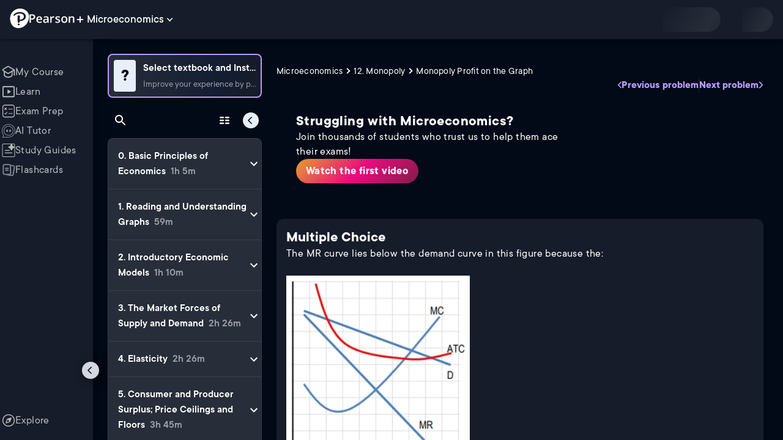

--- FILE ---
content_type: text/html; charset=utf-8
request_url: https://www.pearson.com/channels/microeconomics/asset/00dfd95b/the-mr-curve-lies-below-the-demand-curve-in-this-figure-because-the-a-demand-cur
body_size: 37853
content:
<!DOCTYPE html><html lang="en"><head><meta charSet="utf-8"/><meta property="og:type" content="website"/><meta name="viewport" content="width=device-width, initial-scale=1"/><meta name="theme-color" content="#000000"/><meta property="og:image" content="https://www.pearson.com/channels/channels-logo.jpg"/><meta property="twitter:card" content="summary_large_image"/><meta property="twitter:image" content="https://www.pearson.com/channels/channels-logo.jpg"/><title>The MR curve lies below the demand curve in this figure because t... | Study Prep in Pearson+</title><meta property="og:title" content="The MR curve lies below the demand curve in this figure because t... | Study Prep in Pearson+"/><meta property="twitter:title" content="The MR curve lies below the demand curve in this figure because t... | Study Prep in Pearson+"/><meta name="description" content="The MR curve lies below the demand curve in this figure because the:"/><meta property="og:description" content="The MR curve lies below the demand curve in this figure because the:"/><meta property="twitter:description" content="The MR curve lies below the demand curve in this figure because the:"/><link rel="canonical" href="https://www.pearson.com/channels/microeconomics/asset/00dfd95b/the-mr-curve-lies-below-the-demand-curve-in-this-figure-because-the-a-demand-cur"/><meta property="og:url" content="https://www.pearson.com/channels/microeconomics/asset/00dfd95b/the-mr-curve-lies-below-the-demand-curve-in-this-figure-because-the-a-demand-cur"/><meta property="twitter:url" content="https://www.pearson.com/channels/microeconomics/asset/00dfd95b/the-mr-curve-lies-below-the-demand-curve-in-this-figure-because-the-a-demand-cur"/><meta name="next-head-count" content="16"/><meta name="emotion-insertion-point" content=""/><style data-emotion="mui b6nho2 awgou1 q7mezt 10w9fme r9sqo6 10r7ggg 1g801pg r7k176 t3p1a1 7mxrdu abqyn 15830to 9vd5ud 11fhglq 1sjqd0u xgb323 hf94ok 1cbf1l2 1ynaf2a">.mui-b6nho2{background-color:#161c29;color:#fefefe;-webkit-transition:box-shadow 300ms cubic-bezier(0.4, 0, 0.2, 1) 0ms;transition:box-shadow 300ms cubic-bezier(0.4, 0, 0.2, 1) 0ms;box-shadow:var(--Paper-shadow);background-image:var(--Paper-overlay);display:-webkit-box;display:-webkit-flex;display:-ms-flexbox;display:flex;-webkit-flex-direction:column;-ms-flex-direction:column;flex-direction:column;width:100%;box-sizing:border-box;-webkit-flex-shrink:0;-ms-flex-negative:0;flex-shrink:0;position:fixed;z-index:1100;top:0;left:auto;right:0;--AppBar-background:#90caf9;--AppBar-color:rgba(0, 0, 0, 0.87);}@media print{.mui-b6nho2{position:absolute;}}.mui-awgou1{position:relative;display:-webkit-box;display:-webkit-flex;display:-ms-flexbox;display:flex;-webkit-align-items:center;-webkit-box-align:center;-ms-flex-align:center;align-items:center;padding-left:16px;padding-right:16px;min-height:56px;}@media (min-width:600px){.mui-awgou1{padding-left:24px;padding-right:24px;}}@media (min-width:0px){@media (orientation: landscape){.mui-awgou1{min-height:48px;}}}@media (min-width:600px){.mui-awgou1{min-height:64px;}}.mui-q7mezt{-webkit-user-select:none;-moz-user-select:none;-ms-user-select:none;user-select:none;width:1em;height:1em;display:inline-block;-webkit-flex-shrink:0;-ms-flex-negative:0;flex-shrink:0;-webkit-transition:fill 200ms cubic-bezier(0.4, 0, 0.2, 1) 0ms;transition:fill 200ms cubic-bezier(0.4, 0, 0.2, 1) 0ms;fill:currentColor;font-size:1.5rem;}.mui-10w9fme{margin:0;-webkit-flex-shrink:0;-ms-flex-negative:0;flex-shrink:0;border-width:0;border-style:solid;border-color:#2d374a;border-bottom-width:thin;}.mui-r9sqo6{display:-webkit-inline-box;display:-webkit-inline-flex;display:-ms-inline-flexbox;display:inline-flex;-webkit-align-items:center;-webkit-box-align:center;-ms-flex-align:center;align-items:center;-webkit-box-pack:center;-ms-flex-pack:center;-webkit-justify-content:center;justify-content:center;position:relative;box-sizing:border-box;-webkit-tap-highlight-color:transparent;background-color:transparent;outline:0;border:0;margin:0;border-radius:0;padding:0;cursor:pointer;-webkit-user-select:none;-moz-user-select:none;-ms-user-select:none;user-select:none;vertical-align:middle;-moz-appearance:none;-webkit-appearance:none;-webkit-text-decoration:none;text-decoration:none;color:inherit;text-align:center;-webkit-flex:0 0 auto;-ms-flex:0 0 auto;flex:0 0 auto;font-size:1.5rem;padding:8px;border-radius:50%;color:#fff;-webkit-transition:background-color 150ms cubic-bezier(0.4, 0, 0.2, 1) 0ms;transition:background-color 150ms cubic-bezier(0.4, 0, 0.2, 1) 0ms;padding:5px;font-size:1.125rem;}.mui-r9sqo6::-moz-focus-inner{border-style:none;}.mui-r9sqo6.Mui-disabled{pointer-events:none;cursor:default;}@media print{.mui-r9sqo6{-webkit-print-color-adjust:exact;color-adjust:exact;}}.mui-r9sqo6.Mui-disabled{background-color:transparent;color:rgba(255, 255, 255, 0.3);}.mui-r9sqo6.MuiIconButton-loading{color:transparent;}.mui-r9sqo6:hover{background-color:transparent;}.mui-r9sqo6:focus-visible{outline:2px solid var(--Text-darkTheme--Default);outline-offset:2px;}.mui-10r7ggg{list-style:none;margin:0;padding:0;position:relative;-webkit-align-self:stretch;-ms-flex-item-align:stretch;align-self:stretch;box-sizing:border-box;width:100%;background-color:var(--background-dark-theme-bg-level-2);border-radius:8px;border:1px solid var(--Border-darkTheme--border);overflow-x:hidden;}.mui-10r7ggg::-webkit-scrollbar-button{display:none;}.mui-10r7ggg::-webkit-scrollbar{width:8px;}.mui-10r7ggg::-webkit-scrollbar-thumb{width:8px;background:var(--Swatch-Light-900);border-radius:20px;visibility:hidden;}.mui-10r7ggg:hover::-webkit-scrollbar-thumb{visibility:visible;}.mui-1g801pg{display:-webkit-box;display:-webkit-flex;display:-ms-flexbox;display:flex;-webkit-box-pack:start;-ms-flex-pack:start;-webkit-justify-content:flex-start;justify-content:flex-start;-webkit-align-items:center;-webkit-box-align:center;-ms-flex-align:center;align-items:center;position:relative;-webkit-text-decoration:none;text-decoration:none;width:100%;box-sizing:border-box;text-align:left;border-bottom:1px solid #2d374a;-webkit-background-clip:padding-box;background-clip:padding-box;padding-top:12px;padding-bottom:12px;border-color:#2d374a;}.mui-r7k176{display:-webkit-inline-box;display:-webkit-inline-flex;display:-ms-inline-flexbox;display:inline-flex;-webkit-align-items:center;-webkit-box-align:center;-ms-flex-align:center;align-items:center;-webkit-box-pack:center;-ms-flex-pack:center;-webkit-justify-content:center;justify-content:center;position:relative;box-sizing:border-box;-webkit-tap-highlight-color:transparent;background-color:transparent;outline:0;border:0;margin:0;border-radius:0;padding:0;cursor:pointer;-webkit-user-select:none;-moz-user-select:none;-ms-user-select:none;user-select:none;vertical-align:middle;-moz-appearance:none;-webkit-appearance:none;-webkit-text-decoration:none;text-decoration:none;color:inherit;display:-webkit-box;display:-webkit-flex;display:-ms-flexbox;display:flex;-webkit-box-flex:1;-webkit-flex-grow:1;-ms-flex-positive:1;flex-grow:1;-webkit-box-pack:start;-ms-flex-pack:start;-webkit-justify-content:flex-start;justify-content:flex-start;-webkit-align-items:center;-webkit-box-align:center;-ms-flex-align:center;align-items:center;position:relative;-webkit-text-decoration:none;text-decoration:none;min-width:0;box-sizing:border-box;text-align:left;padding-top:8px;padding-bottom:8px;-webkit-transition:background-color 150ms cubic-bezier(0.4, 0, 0.2, 1) 0ms;transition:background-color 150ms cubic-bezier(0.4, 0, 0.2, 1) 0ms;padding:0 0 0 16px!important;}.mui-r7k176::-moz-focus-inner{border-style:none;}.mui-r7k176.Mui-disabled{pointer-events:none;cursor:default;}@media print{.mui-r7k176{-webkit-print-color-adjust:exact;color-adjust:exact;}}.mui-r7k176:hover{-webkit-text-decoration:none;text-decoration:none;background-color:rgba(255, 255, 255, 0.08);}@media (hover: none){.mui-r7k176:hover{background-color:transparent;}}.mui-r7k176.Mui-selected{background-color:rgba(144, 202, 249, 0.16);}.mui-r7k176.Mui-selected.Mui-focusVisible{background-color:rgba(144, 202, 249, 0.28);}.mui-r7k176.Mui-selected:hover{background-color:rgba(144, 202, 249, 0.24);}@media (hover: none){.mui-r7k176.Mui-selected:hover{background-color:rgba(144, 202, 249, 0.16);}}.mui-r7k176.Mui-focusVisible{background-color:rgba(255, 255, 255, 0.12);}.mui-r7k176.Mui-disabled{opacity:0.38;}.mui-r7k176:hover{background-color:transparent;}.mui-r7k176.Mui-selected{background-color:transparent;}.mui-r7k176.Mui-selected:hover{background-color:transparent;}.mui-t3p1a1{-webkit-flex:1 1 auto;-ms-flex:1 1 auto;flex:1 1 auto;min-width:0;margin-top:4px;margin-bottom:4px;}.MuiTypography-root:where(.mui-t3p1a1 .MuiListItemText-primary){display:block;}.MuiTypography-root:where(.mui-t3p1a1 .MuiListItemText-secondary){display:block;}.mui-7mxrdu{display:-webkit-inline-box;display:-webkit-inline-flex;display:-ms-inline-flexbox;display:inline-flex;-webkit-align-items:center;-webkit-box-align:center;-ms-flex-align:center;align-items:center;-webkit-box-pack:center;-ms-flex-pack:center;-webkit-justify-content:center;justify-content:center;position:relative;box-sizing:border-box;-webkit-tap-highlight-color:transparent;background-color:transparent;outline:0;border:0;margin:0;border-radius:0;padding:0;cursor:pointer;-webkit-user-select:none;-moz-user-select:none;-ms-user-select:none;user-select:none;vertical-align:middle;-moz-appearance:none;-webkit-appearance:none;-webkit-text-decoration:none;text-decoration:none;color:inherit;font-family:TT Commons;font-weight:500;font-size:0.875rem;line-height:1.75;text-transform:uppercase;min-width:64px;padding:6px 16px;border:0;border-radius:4px;-webkit-transition:background-color 250ms cubic-bezier(0.4, 0, 0.2, 1) 0ms,box-shadow 250ms cubic-bezier(0.4, 0, 0.2, 1) 0ms,border-color 250ms cubic-bezier(0.4, 0, 0.2, 1) 0ms,color 250ms cubic-bezier(0.4, 0, 0.2, 1) 0ms;transition:background-color 250ms cubic-bezier(0.4, 0, 0.2, 1) 0ms,box-shadow 250ms cubic-bezier(0.4, 0, 0.2, 1) 0ms,border-color 250ms cubic-bezier(0.4, 0, 0.2, 1) 0ms,color 250ms cubic-bezier(0.4, 0, 0.2, 1) 0ms;padding:6px 8px;color:var(--variant-textColor);background-color:var(--variant-textBg);--variant-textColor:#90caf9;--variant-outlinedColor:#90caf9;--variant-outlinedBorder:rgba(144, 202, 249, 0.5);--variant-containedColor:rgba(0, 0, 0, 0.87);--variant-containedBg:#90caf9;padding:4px 5px;font-size:0.8125rem;box-shadow:none;-webkit-transition:background-color 250ms cubic-bezier(0.4, 0, 0.2, 1) 0ms,box-shadow 250ms cubic-bezier(0.4, 0, 0.2, 1) 0ms,border-color 250ms cubic-bezier(0.4, 0, 0.2, 1) 0ms;transition:background-color 250ms cubic-bezier(0.4, 0, 0.2, 1) 0ms,box-shadow 250ms cubic-bezier(0.4, 0, 0.2, 1) 0ms,border-color 250ms cubic-bezier(0.4, 0, 0.2, 1) 0ms;text-transform:none;}.mui-7mxrdu::-moz-focus-inner{border-style:none;}.mui-7mxrdu.Mui-disabled{pointer-events:none;cursor:default;}@media print{.mui-7mxrdu{-webkit-print-color-adjust:exact;color-adjust:exact;}}.mui-7mxrdu:hover{-webkit-text-decoration:none;text-decoration:none;}.mui-7mxrdu.Mui-disabled{color:rgba(255, 255, 255, 0.3);}@media (hover: hover){.mui-7mxrdu:hover{--variant-containedBg:#42a5f5;--variant-textBg:rgba(144, 202, 249, 0.08);--variant-outlinedBorder:#90caf9;--variant-outlinedBg:rgba(144, 202, 249, 0.08);}}.mui-7mxrdu:hover{box-shadow:none;}.mui-7mxrdu.Mui-focusVisible{box-shadow:none;}.mui-7mxrdu:active{box-shadow:none;}.mui-7mxrdu.Mui-disabled{box-shadow:none;}.mui-7mxrdu.MuiButton-loading{color:transparent;}.mui-abqyn{height:0;overflow:hidden;-webkit-transition:height 300ms cubic-bezier(0.4, 0, 0.2, 1) 0ms;transition:height 300ms cubic-bezier(0.4, 0, 0.2, 1) 0ms;visibility:hidden;}.mui-15830to{display:-webkit-box;display:-webkit-flex;display:-ms-flexbox;display:flex;width:100%;}.mui-9vd5ud{width:100%;}.mui-11fhglq{list-style:none;margin:0;padding:0;position:relative;}.mui-1sjqd0u{display:-webkit-box;display:-webkit-flex;display:-ms-flexbox;display:flex;-webkit-box-pack:start;-ms-flex-pack:start;-webkit-justify-content:flex-start;justify-content:flex-start;-webkit-align-items:center;-webkit-box-align:center;-ms-flex-align:center;align-items:center;position:relative;-webkit-text-decoration:none;text-decoration:none;width:100%;box-sizing:border-box;text-align:left;border-bottom:1px solid #2d374a;-webkit-background-clip:padding-box;background-clip:padding-box;padding-top:12px;padding-bottom:12px;border-color:#2d374a;position:relative;}.mui-xgb323{display:-webkit-inline-box;display:-webkit-inline-flex;display:-ms-inline-flexbox;display:inline-flex;-webkit-align-items:center;-webkit-box-align:center;-ms-flex-align:center;align-items:center;-webkit-box-pack:center;-ms-flex-pack:center;-webkit-justify-content:center;justify-content:center;position:relative;box-sizing:border-box;-webkit-tap-highlight-color:transparent;background-color:transparent;outline:0;border:0;margin:0;border-radius:0;padding:0;cursor:pointer;-webkit-user-select:none;-moz-user-select:none;-ms-user-select:none;user-select:none;vertical-align:middle;-moz-appearance:none;-webkit-appearance:none;-webkit-text-decoration:none;text-decoration:none;color:inherit;display:-webkit-box;display:-webkit-flex;display:-ms-flexbox;display:flex;-webkit-box-flex:1;-webkit-flex-grow:1;-ms-flex-positive:1;flex-grow:1;-webkit-box-pack:start;-ms-flex-pack:start;-webkit-justify-content:flex-start;justify-content:flex-start;-webkit-align-items:center;-webkit-box-align:center;-ms-flex-align:center;align-items:center;position:relative;-webkit-text-decoration:none;text-decoration:none;min-width:0;box-sizing:border-box;text-align:left;padding-top:8px;padding-bottom:8px;-webkit-transition:background-color 150ms cubic-bezier(0.4, 0, 0.2, 1) 0ms;transition:background-color 150ms cubic-bezier(0.4, 0, 0.2, 1) 0ms;padding:0px;}.mui-xgb323::-moz-focus-inner{border-style:none;}.mui-xgb323.Mui-disabled{pointer-events:none;cursor:default;}@media print{.mui-xgb323{-webkit-print-color-adjust:exact;color-adjust:exact;}}.mui-xgb323:hover{-webkit-text-decoration:none;text-decoration:none;background-color:rgba(255, 255, 255, 0.08);}@media (hover: none){.mui-xgb323:hover{background-color:transparent;}}.mui-xgb323.Mui-selected{background-color:rgba(144, 202, 249, 0.16);}.mui-xgb323.Mui-selected.Mui-focusVisible{background-color:rgba(144, 202, 249, 0.28);}.mui-xgb323.Mui-selected:hover{background-color:rgba(144, 202, 249, 0.24);}@media (hover: none){.mui-xgb323.Mui-selected:hover{background-color:rgba(144, 202, 249, 0.16);}}.mui-xgb323.Mui-focusVisible{background-color:rgba(255, 255, 255, 0.12);}.mui-xgb323.Mui-disabled{opacity:0.38;}.mui-xgb323:hover{background-color:transparent;}.mui-xgb323.Mui-selected{background-color:transparent;}.mui-xgb323.Mui-selected:hover{background-color:transparent;}.mui-hf94ok{-webkit-flex:1 1 auto;-ms-flex:1 1 auto;flex:1 1 auto;min-width:0;margin-top:4px;margin-bottom:4px;padding-left:56px;padding-left:24px;}.MuiTypography-root:where(.mui-hf94ok .MuiListItemText-primary){display:block;}.MuiTypography-root:where(.mui-hf94ok .MuiListItemText-secondary){display:block;}.mui-1cbf1l2{height:0;overflow:hidden;-webkit-transition:height 300ms cubic-bezier(0.4, 0, 0.2, 1) 0ms;transition:height 300ms cubic-bezier(0.4, 0, 0.2, 1) 0ms;height:auto;overflow:visible;}.mui-1ynaf2a{display:-webkit-inline-box;display:-webkit-inline-flex;display:-ms-inline-flexbox;display:inline-flex;-webkit-align-items:center;-webkit-box-align:center;-ms-flex-align:center;align-items:center;-webkit-box-pack:center;-ms-flex-pack:center;-webkit-justify-content:center;justify-content:center;position:relative;box-sizing:border-box;-webkit-tap-highlight-color:transparent;background-color:transparent;outline:0;border:0;margin:0;border-radius:0;padding:0;cursor:pointer;-webkit-user-select:none;-moz-user-select:none;-ms-user-select:none;user-select:none;vertical-align:middle;-moz-appearance:none;-webkit-appearance:none;-webkit-text-decoration:none;text-decoration:none;color:inherit;text-align:center;-webkit-flex:0 0 auto;-ms-flex:0 0 auto;flex:0 0 auto;font-size:1.5rem;padding:8px;border-radius:50%;color:#fff;-webkit-transition:background-color 150ms cubic-bezier(0.4, 0, 0.2, 1) 0ms;transition:background-color 150ms cubic-bezier(0.4, 0, 0.2, 1) 0ms;--IconButton-hoverBg:rgba(255, 255, 255, 0.08);padding:12px;font-size:1.75rem;}.mui-1ynaf2a::-moz-focus-inner{border-style:none;}.mui-1ynaf2a.Mui-disabled{pointer-events:none;cursor:default;}@media print{.mui-1ynaf2a{-webkit-print-color-adjust:exact;color-adjust:exact;}}.mui-1ynaf2a:hover{background-color:var(--IconButton-hoverBg);}@media (hover: none){.mui-1ynaf2a:hover{background-color:transparent;}}.mui-1ynaf2a.Mui-disabled{background-color:transparent;color:rgba(255, 255, 255, 0.3);}.mui-1ynaf2a.MuiIconButton-loading{color:transparent;}.mui-1ynaf2a:hover{background-color:transparent;}.mui-1ynaf2a:focus-visible{outline:2px solid var(--Text-darkTheme--Default);outline-offset:2px;}</style><link rel="icon" href="https://www.pearson.com/etc/designs/global-store/pearsonplus/favicon.ico"/><link rel="shortcut icon" href="https://www.pearson.com/etc/designs/global-store/pearsonplus/favicon.ico"/><link rel="apple-touch-icon" href="/logo192.png"/><link rel="preload" as="script" href="https://www.pearson.com/assets/0bb383db49167f794e266452faa1fa11422373f0727"/><link rel="preload" href="https://static.studychannel.pearsonprd.tech/fonts/tt-commons.css" as="style"/><link rel="stylesheet" href="https://static.studychannel.pearsonprd.tech/fonts/tt-commons.css"/><link rel="preload" href="/channels/_next/static/css/662d22eba9c66389.css" as="style"/><link rel="stylesheet" href="/channels/_next/static/css/662d22eba9c66389.css" data-n-g=""/><link rel="preload" href="/channels/_next/static/css/b4813fa38d5a3705.css" as="style"/><link rel="stylesheet" href="/channels/_next/static/css/b4813fa38d5a3705.css" data-n-p=""/><link rel="preload" href="/channels/_next/static/css/105a4832be464467.css" as="style"/><link rel="stylesheet" href="/channels/_next/static/css/105a4832be464467.css" data-n-p=""/><link rel="preload" href="/channels/_next/static/css/df940a474ef8b496.css" as="style"/><link rel="stylesheet" href="/channels/_next/static/css/df940a474ef8b496.css" data-n-p=""/><link rel="preload" href="/channels/_next/static/css/6f2892d9fd7fd495.css" as="style"/><link rel="stylesheet" href="/channels/_next/static/css/6f2892d9fd7fd495.css" data-n-p=""/><link rel="preload" href="/channels/_next/static/css/5fb82a48424bfd07.css" as="style"/><link rel="stylesheet" href="/channels/_next/static/css/5fb82a48424bfd07.css" data-n-p=""/><link rel="preload" href="/channels/_next/static/css/61839992a7bf61df.css" as="style"/><link rel="stylesheet" href="/channels/_next/static/css/61839992a7bf61df.css" data-n-p=""/><noscript data-n-css=""></noscript><script type="text/javascript" src="https://www.pearson.com/assets/0bb383db49167f794e266452faa1fa11422373f0727"  ></script><script defer="" nomodule="" src="/channels/_next/static/chunks/polyfills-42372ed130431b0a.js"></script><script src="/channels/_next/static/chunks/webpack-10f55f2c68d1c88e.js" defer=""></script><script src="/channels/_next/static/chunks/framework-945b357d4a851f4b.js" defer=""></script><script src="/channels/_next/static/chunks/main-1da665e70e46b984.js" defer=""></script><script src="/channels/_next/static/chunks/pages/_app-4a3b19b4e6b044e0.js" defer=""></script><script src="/channels/_next/static/chunks/9353-8825306d3ae48c9f.js" defer=""></script><script src="/channels/_next/static/chunks/2812-f0f928770d9a2379.js" defer=""></script><script src="/channels/_next/static/chunks/2515-f5152e1069ade688.js" defer=""></script><script src="/channels/_next/static/chunks/1218-2c9e2d50d557f6c9.js" defer=""></script><script src="/channels/_next/static/chunks/9470-503b15789f1f9275.js" defer=""></script><script src="/channels/_next/static/chunks/3075-a52312b495f38e1c.js" defer=""></script><script src="/channels/_next/static/chunks/4859-0c0a5402c9c8cf40.js" defer=""></script><script src="/channels/_next/static/chunks/8738-1d90454d6c3295da.js" defer=""></script><script src="/channels/_next/static/chunks/6009-ec61950aa933d873.js" defer=""></script><script src="/channels/_next/static/chunks/4496-c861fcdcf53199ab.js" defer=""></script><script src="/channels/_next/static/chunks/7817-33490e0da84b2242.js" defer=""></script><script src="/channels/_next/static/chunks/5977-8dab3b1a1ad109e5.js" defer=""></script><script src="/channels/_next/static/chunks/6444-de6e877378585d07.js" defer=""></script><script src="/channels/_next/static/chunks/3861-c6bae2b8b168a39a.js" defer=""></script><script src="/channels/_next/static/chunks/7921-2de4528359360c00.js" defer=""></script><script src="/channels/_next/static/chunks/4956-aed7239f855eb643.js" defer=""></script><script src="/channels/_next/static/chunks/2092-38bc2d4b480fb476.js" defer=""></script><script src="/channels/_next/static/chunks/5395-a93bd3b092c20e48.js" defer=""></script><script src="/channels/_next/static/chunks/2022-529fdfcec290c7f5.js" defer=""></script><script src="/channels/_next/static/chunks/7938-6e8113018c05a593.js" defer=""></script><script src="/channels/_next/static/chunks/pages/%5BcourseId%5D/asset/%5BassetId%5D/%5BassetName%5D-b4e5d102564ef98b.js" defer=""></script><script src="/channels/_next/static/Ukv5DBzTkhenZkVo55s80/_buildManifest.js" defer=""></script><script src="/channels/_next/static/Ukv5DBzTkhenZkVo55s80/_ssgManifest.js" defer=""></script>
                              <script>!function(e){var n="https://s.go-mpulse.net/boomerang/";if("False"=="True")e.BOOMR_config=e.BOOMR_config||{},e.BOOMR_config.PageParams=e.BOOMR_config.PageParams||{},e.BOOMR_config.PageParams.pci=!0,n="https://s2.go-mpulse.net/boomerang/";if(window.BOOMR_API_key="XCNNJ-G8PCV-U855W-LP259-ULUSU",function(){function e(){if(!r){var e=document.createElement("script");e.id="boomr-scr-as",e.src=window.BOOMR.url,e.async=!0,o.appendChild(e),r=!0}}function t(e){r=!0;var n,t,a,i,d=document,O=window;if(window.BOOMR.snippetMethod=e?"if":"i",t=function(e,n){var t=d.createElement("script");t.id=n||"boomr-if-as",t.src=window.BOOMR.url,BOOMR_lstart=(new Date).getTime(),e=e||d.body,e.appendChild(t)},!window.addEventListener&&window.attachEvent&&navigator.userAgent.match(/MSIE [67]\./))return window.BOOMR.snippetMethod="s",void t(o,"boomr-async");a=document.createElement("IFRAME"),a.src="about:blank",a.title="",a.role="presentation",a.loading="eager",i=(a.frameElement||a).style,i.width=0,i.height=0,i.border=0,i.display="none",o.appendChild(a);try{O=a.contentWindow,d=O.document.open()}catch(_){n=document.domain,a.src="javascript:var d=document.open();d.domain='"+n+"';void 0;",O=a.contentWindow,d=O.document.open()}if(n)d._boomrl=function(){this.domain=n,t()},d.write("<bo"+"dy onload='document._boomrl();'>");else if(O._boomrl=function(){t()},O.addEventListener)O.addEventListener("load",O._boomrl,!1);else if(O.attachEvent)O.attachEvent("onload",O._boomrl);d.close()}function a(e){window.BOOMR_onload=e&&e.timeStamp||(new Date).getTime()}if(!window.BOOMR||!window.BOOMR.version&&!window.BOOMR.snippetExecuted){window.BOOMR=window.BOOMR||{},window.BOOMR.snippetStart=(new Date).getTime(),window.BOOMR.snippetExecuted=!0,window.BOOMR.snippetVersion=14,window.BOOMR.url=n+"XCNNJ-G8PCV-U855W-LP259-ULUSU";var i=document.currentScript||document.getElementsByTagName("script")[0],o=i.parentNode,r=!1,d=document.createElement("link");if(d.relList&&"function"==typeof d.relList.supports&&d.relList.supports("preload")&&"as"in d)window.BOOMR.snippetMethod="p",d.href=window.BOOMR.url,d.rel="preload",d.as="script",d.addEventListener("load",e),d.addEventListener("error",function(){t(!0)}),setTimeout(function(){if(!r)t(!0)},3e3),BOOMR_lstart=(new Date).getTime(),o.appendChild(d);else t(!1);if(window.addEventListener)window.addEventListener("load",a,!1);else if(window.attachEvent)window.attachEvent("onload",a)}}(),"".length>0)if(e&&"performance"in e&&e.performance&&"function"==typeof e.performance.setResourceTimingBufferSize)e.performance.setResourceTimingBufferSize();!function(){if(BOOMR=e.BOOMR||{},BOOMR.plugins=BOOMR.plugins||{},!BOOMR.plugins.AK){var n=""=="true"?1:0,t="",a="cj2yedyxezglg2lkagga-f-d36a269d5-clientnsv4-s.akamaihd.net",i="false"=="true"?2:1,o={"ak.v":"39","ak.cp":"1904824","ak.ai":parseInt("503985",10),"ak.ol":"0","ak.cr":8,"ak.ipv":4,"ak.proto":"h2","ak.rid":"d0ae75b7","ak.r":45721,"ak.a2":n,"ak.m":"x","ak.n":"essl","ak.bpcip":"18.117.130.0","ak.cport":45290,"ak.gh":"23.33.25.26","ak.quicv":"","ak.tlsv":"tls1.3","ak.0rtt":"","ak.0rtt.ed":"","ak.csrc":"-","ak.acc":"","ak.t":"1768554892","ak.ak":"hOBiQwZUYzCg5VSAfCLimQ==cGxcXzXIEyEW2CXmMa6SdulSPVO2igxdHWAGP5nmf5L80kouBz9x7WxgrdhRbV24rL5FaYutgerwSqX1wTCjyPBk3NAD6VmcrV9S9zp3X11fYFSrEEekHp8LvS+MNChSYjNQwwje2n+gv/k0Ov2nUbFHDggDbsKD4WkASy2iVErFsE771vqhAQAqvb3/ELwuV7HIi3kO2APcnlxwqE5OFq2jd8w486v2Usq7su0WcU5XqQluUZo330wWikVJn6Q3cdA7CWefA2sQmqFknLsDwoJu3FoCLlddPDDTTTKBGPry572VbtecpF0iIXUBZMmFiVW1YwBT6SSsaNoXID6vYnse29HgMql6YxBHSd9Cx3xEjW9jLLoMHSZ/Aw7pebnOsLstX4zdV0d+DngTkxL6bxDCFXrHXXeVawnuC1hB8t8=","ak.pv":"177","ak.dpoabenc":"","ak.tf":i};if(""!==t)o["ak.ruds"]=t;var r={i:!1,av:function(n){var t="http.initiator";if(n&&(!n[t]||"spa_hard"===n[t]))o["ak.feo"]=void 0!==e.aFeoApplied?1:0,BOOMR.addVar(o)},rv:function(){var e=["ak.bpcip","ak.cport","ak.cr","ak.csrc","ak.gh","ak.ipv","ak.m","ak.n","ak.ol","ak.proto","ak.quicv","ak.tlsv","ak.0rtt","ak.0rtt.ed","ak.r","ak.acc","ak.t","ak.tf"];BOOMR.removeVar(e)}};BOOMR.plugins.AK={akVars:o,akDNSPreFetchDomain:a,init:function(){if(!r.i){var e=BOOMR.subscribe;e("before_beacon",r.av,null,null),e("onbeacon",r.rv,null,null),r.i=!0}return this},is_complete:function(){return!0}}}}()}(window);</script></head><body class="study-theme-dark"><div id="__next"><div id="root"><a class="PUOR6p" href="#main-content-starts">Skip to main content</a><div class="S_xlzd"><header class="MuiPaper-root MuiPaper-elevation MuiPaper-elevation4 MuiAppBar-root MuiAppBar-colorPrimary MuiAppBar-positionFixed _9lQJQ_ mui-fixed mui-b6nho2" id="mainHeader" style="--Paper-shadow:0px 2px 4px -1px rgba(0,0,0,0.2),0px 4px 5px 0px rgba(0,0,0,0.14),0px 1px 10px 0px rgba(0,0,0,0.12);--Paper-overlay:linear-gradient(rgba(255, 255, 255, 0.092), rgba(255, 255, 255, 0.092))"><div class="MuiToolbar-root MuiToolbar-gutters MuiToolbar-regular v_I_em mui-awgou1"><div><a href="https://www.pearson.com/en-us/pearsonplus.html" class="w9JKWE" tabindex="0" role="button"><img src="/channels/images/PearsonLogo.svg" class="WN5pdq" alt="Pearson+ Logo" width="32" height="32"/><img role="presentation" src="/channels/images/PearsonLogoText.svg" class="RKsB3s" alt="Pearson+ Logo" width="88" height="18"/></a></div><button id=":R16al3l96:" class="gdM_Ks" aria-expanded="false" aria-controls="channelsModal"><p class="aVkELG">Microeconomics</p><svg class="MuiSvgIcon-root MuiSvgIcon-fontSizeMedium _4PuOGb mui-q7mezt" focusable="false" aria-hidden="true" viewBox="0 0 24 24"><path d="M7.41 8.59 12 13.17l4.59-4.58L18 10l-6 6-6-6z"></path></svg></button><div class="ZPRem8"><div class="JRTxfl"><div class="ZeKf_n vDS8QF"><div class="S0a0BQ" style="width:100%;height:100%"><span></span></div></div><div class="ZeKf_n"><div class="S0a0BQ" style="width:100%;height:100%"><span></span></div></div></div></div></div></header><div class="mL_aZ_"><div style="top:58px" class="IHblgN"><nav aria-label="channel" class="K2kWMu"><div role="list" class="V4mDev"><span role="listitem" class="_7BFWe2" data-coachmark="{&quot;position&quot;:&quot;bottom&quot;,&quot;offset&quot;:[0,10],&quot;step&quot;:1,&quot;label&quot;:&quot;My Course&quot;,&quot;text&quot;:&quot;Create a personalized study plan and get recommended content.&quot;}"><a class="vUU_gl" href="/channels/microeconomics"><span>My Course</span></a></span><span role="listitem" class="_7BFWe2" data-coachmark="{&quot;position&quot;:&quot;bottom&quot;,&quot;offset&quot;:[0,10],&quot;step&quot;:2,&quot;label&quot;:&quot;Learn&quot;,&quot;text&quot;:&quot;Watch bite-sized video lessons by world-class instructors.&quot;}"><a class="vUU_gl" href="/channels/microeconomics/learn/brian/ch-1-introduction-to-microeconomics/introduction-to-economics"><span>Learn</span></a></span><span role="listitem" class="_7BFWe2" data-coachmark="{&quot;position&quot;:&quot;bottom&quot;,&quot;offset&quot;:[0,10],&quot;step&quot;:3,&quot;label&quot;:&quot;Exam Prep&quot;,&quot;text&quot;:&quot;Prepare for your exams with custom practice sets.&quot;}"><a class="vUU_gl" href="/channels/microeconomics/exam-prep"><span>Exam Prep</span></a></span><span role="listitem" class="_7BFWe2" data-coachmark="{&quot;position&quot;:&quot;bottom&quot;,&quot;offset&quot;:[0,10],&quot;step&quot;:4,&quot;label&quot;:&quot;AI Tutor&quot;,&quot;text&quot;:&quot;Get unstuck with our trusted AI tutor.&quot;}"><a class="vUU_gl" href="/channels/microeconomics/ai-tutor"><span>AI Tutor</span></a></span><span role="listitem" class="_7BFWe2" data-coachmark="{&quot;position&quot;:&quot;bottom&quot;,&quot;offset&quot;:[0,10],&quot;step&quot;:5,&quot;label&quot;:&quot;Study Guides&quot;,&quot;text&quot;:&quot;Transform your notes into study guides, flashcards, and practice problems.&quot;}"><a class="vUU_gl" href="/channels/microeconomics/study-guides"><span>Study Guides</span></a></span><span role="listitem" class="_7BFWe2"><a class="vUU_gl" href="/channels/microeconomics/flashcards"><span>Flashcards</span></a></span><span role="listitem" class="_7BFWe2"><a class="vUU_gl" href="/channels/microeconomics/explore/ch-1-introduction-to-microeconomics/introduction-to-economics"><span>Explore</span></a></span><div aria-hidden="true" class="_3TfBic"></div></div></nav></div><div class="_9bHcpc"><nav aria-label="channel"><ul class="_51oDmM"><li class="_5AKkCe"><a class="P_CdIR" data-coachmark="{&quot;position&quot;:&quot;right&quot;,&quot;offset&quot;:[10,0],&quot;step&quot;:1,&quot;label&quot;:&quot;My Course&quot;,&quot;text&quot;:&quot;Create a personalized study plan and get recommended content.&quot;}" href="/channels/microeconomics"><div class="_5qo0Fy"></div><div class="_2a6qYG" aria-label=""><img alt="" src="/channels/images/navigation/myCourseOutline.svg" height="22" width="22"/></div><span class="k78nyG">My Course</span></a></li><li class="MuiDivider-root MuiDivider-fullWidth _5AKkCe FU9xbf mui-10w9fme" role="none"></li><li class="_5AKkCe"><a class="P_CdIR" data-coachmark="{&quot;position&quot;:&quot;right&quot;,&quot;offset&quot;:[10,0],&quot;step&quot;:2,&quot;label&quot;:&quot;Learn&quot;,&quot;text&quot;:&quot;Watch bite-sized video lessons by world-class instructors.&quot;}" href="/channels/microeconomics/learn/brian/ch-1-introduction-to-microeconomics/introduction-to-economics"><div class="_5qo0Fy"></div><div class="_2a6qYG" aria-label=""><img alt="" src="/channels/images/navigation/learnOutline.svg" height="22" width="22"/></div><span class="k78nyG">Learn</span></a></li><li class="_5AKkCe"><a class="P_CdIR" data-coachmark="{&quot;position&quot;:&quot;right&quot;,&quot;offset&quot;:[10,0],&quot;step&quot;:3,&quot;label&quot;:&quot;Exam Prep&quot;,&quot;text&quot;:&quot;Prepare for your exams with custom practice sets.&quot;}" href="/channels/microeconomics/exam-prep"><div class="_5qo0Fy"></div><div class="_2a6qYG" aria-label=""><img alt="" src="/channels/images/navigation/examPrepOutline.svg" height="22" width="22"/></div><span class="k78nyG">Exam Prep</span></a></li><li class="_5AKkCe"><a class="P_CdIR" data-coachmark="{&quot;position&quot;:&quot;right&quot;,&quot;offset&quot;:[10,0],&quot;step&quot;:4,&quot;label&quot;:&quot;AI Tutor&quot;,&quot;text&quot;:&quot;Get unstuck with our trusted AI tutor.&quot;}" href="/channels/microeconomics/ai-tutor"><div class="_5qo0Fy"></div><div class="_2a6qYG" aria-label=""><img alt="" src="/channels/images/navigation/hwHelpOutline.svg" height="22" width="22"/></div><span class="k78nyG">AI Tutor</span></a></li><li class="_5AKkCe"><a class="P_CdIR" data-coachmark="{&quot;position&quot;:&quot;right&quot;,&quot;offset&quot;:[10,0],&quot;step&quot;:5,&quot;label&quot;:&quot;Study Guides&quot;,&quot;text&quot;:&quot;Transform your notes into study guides, flashcards, and practice problems.&quot;}" href="/channels/microeconomics/study-guides"><div class="_5qo0Fy"></div><div class="_2a6qYG" aria-label=""><img alt="" src="/channels/images/navigation/studyGuidesOutline.svg" height="22" width="22"/></div><span class="k78nyG">Study Guides</span></a></li><li class="_5AKkCe"><a class="P_CdIR" href="/channels/microeconomics/flashcards"><div class="_5qo0Fy"></div><div class="_2a6qYG" aria-label=""><img alt="" src="/channels/images/navigation/flashcardsOutline.svg" height="22" width="22"/></div><span class="k78nyG">Flashcards</span></a></li><li class="MuiDivider-root MuiDivider-fullWidth _5AKkCe FU9xbf mui-10w9fme" role="none"></li><li class="_5AKkCe FPETun"><a class="P_CdIR" href="/channels/microeconomics/explore/ch-1-introduction-to-microeconomics/introduction-to-economics"><div class="_5qo0Fy"></div><div class="_2a6qYG" aria-label=""><img alt="" src="/channels/images/navigation/exploreOutline.svg" height="22" width="22"/></div><span class="k78nyG">Explore</span></a></li></ul></nav><button class="MuiButtonBase-root MuiIconButton-root MuiIconButton-sizeSmall LOCt6o mui-r9sqo6" tabindex="0" type="button" aria-label="Hide navigation"><img src="/channels/images/navigation/collapseTOC.svg" alt="" width="18" height="18"/></button></div><div id="course-content-wrapper-id" class="pgk82m"><div class="KEaPyn"><div style="display:contents" data-a11y-owner="" data-a11y-owner-root-link=":R9jl96:-owner-state-owner-root" data-a11y-owner-root=":R9jl96:-owner-state-owner-root"><main id="main-content-starts"><div class="TpnSq9"><div class="k_2zu_"><div role="navigation" aria-labelledby=":R3pjl96:" class="vgBHcF"><div id="enrollment-cta-container" class="spmj5S"><div class="MLAyKF"><button type="button" class="wx_lJz" aria-describedby=":R2jpjl96:"><div class="_2mj4Qt">?</div><div class="jPqi12"><span class="evZoBg">Select textbook and Institution</span><p aria-hidden="true" id=":R2jpjl96:" class="VBhMg7" aria-label="Improve your experience by picking them">Improve your experience by picking them</p></div></button></div></div><div class="TZ1E1a"><div class="WWiYz1"><span id=":R3pjl96:" class="jYFpyL">Table of contents</span><div role="search" aria-label="Table of contents"><button class="MuiButtonBase-root MuiIconButton-root MuiIconButton-sizeSmall VYV9Jq mui-r9sqo6" tabindex="0" type="button" aria-label="Search in the table of contents"><svg class="MuiSvgIcon-root MuiSvgIcon-fontSizeMedium Z74YDX mui-q7mezt" focusable="false" aria-hidden="true" viewBox="0 0 24 24"><path d="M15.5 14h-.79l-.28-.27C15.41 12.59 16 11.11 16 9.5 16 5.91 13.09 3 9.5 3S3 5.91 3 9.5 5.91 16 9.5 16c1.61 0 3.09-.59 4.23-1.57l.27.28v.79l5 4.99L20.49 19zm-6 0C7.01 14 5 11.99 5 9.5S7.01 5 9.5 5 14 7.01 14 9.5 11.99 14 9.5 14"></path></svg></button></div><div><button class="MuiButtonBase-root MuiIconButton-root MuiIconButton-sizeSmall vWd8R_ mui-r9sqo6" tabindex="0" type="button" aria-label="Table of contents" aria-haspopup="dialog"><img alt="" src="/channels/images/TableOfContents.svg" width="32" height="32"/></button><span class="lmvWS_"><button class="MuiButtonBase-root MuiIconButton-root MuiIconButton-sizeSmall RdE9vR mui-r9sqo6" tabindex="0" type="button" aria-label="Hide table of content"><img alt="" src="/channels/images/navigation/collapseTOC.svg" class="xOMMiY" width="18" height="18"/></button></span></div><div class="fHO2t9"><div aria-live="polite"><span></span></div></div></div></div><div class="cecjNj"><div class="ZcO5Ok"><a class="PUOR6p" href="#guided-main-content-starts">Skip topic navigation</a></div></div><ul class="MuiList-root mui-10r7ggg" aria-label="Course chapters"><li class="MuiListItem-root MuiListItem-divider NCgY3E mui-1g801pg"><div class="MuiButtonBase-root MuiListItemButton-root MuiListItemButton-root mui-r7k176" tabindex="0" role="button" aria-expanded="false" aria-controls=":Rqfjpjl96:"><div class="MuiListItemText-root mui-t3p1a1"><div class="C8heh4"><div><div><span>0. Basic Principles of Economics</span><span aria-label="approx duration: 1h 5min" class="stVea0">1h 5m</span></div><div hidden=""><button class="MuiButtonBase-root MuiButton-root MuiButton-text MuiButton-textPrimary MuiButton-sizeSmall MuiButton-textSizeSmall MuiButton-colorPrimary MuiButton-disableElevation MuiButton-root MuiButton-text MuiButton-textPrimary MuiButton-sizeSmall MuiButton-textSizeSmall MuiButton-colorPrimary MuiButton-disableElevation n62TL9 mui-7mxrdu" tabindex="0" type="button" id=":Rqfjpjl96H1:">Chapter worksheet<img class="eCVPU_" src="/channels/images/primaryDownloadIcon.svg" alt=""/><img class="_3_aoI5" src="/channels/images/primaryDownloadIconHover.svg" alt=""/></button></div></div><svg class="MuiSvgIcon-root MuiSvgIcon-fontSizeMedium mui-q7mezt" focusable="false" aria-hidden="true" viewBox="0 0 24 24"><path d="M16.59 8.59 12 13.17 7.41 8.59 6 10l6 6 6-6z"></path></svg></div></div></div><div aria-owns=":Rqfjpjl96H1: :Rqfjpjl96H2:"></div></li><div style="min-height:0px" class="MuiCollapse-root MuiCollapse-vertical MuiCollapse-hidden mui-abqyn"><div class="MuiCollapse-wrapper MuiCollapse-vertical mui-15830to"><div class="MuiCollapse-wrapperInner MuiCollapse-vertical mui-9vd5ud"><ul class="MuiList-root zR8RVK mui-11fhglq" aria-label="0. Basic Principles of Economics chapter topics" id=":Rqfjpjl96:"><li class="MuiListItem-root MuiListItem-divider oWIqzb mui-1sjqd0u"><a class="MuiButtonBase-root MuiListItemButton-root MuiListItemButton-root mui-xgb323" tabindex="0" role="link" aria-current="false" href="/channels/microeconomics/learn/brian/ch-1-introduction-to-microeconomics/introduction-to-economics"><div class="MuiListItemText-root MuiListItemText-inset mui-hf94ok"><div><div class="Kel19U">Introduction to Economics</div><span aria-label="approx duration: 3min" class="CSu3yz">3m</span></div></div></a></li><span aria-owns=":R6lagqfjpjl96:"></span><li class="MuiListItem-root MuiListItem-divider oWIqzb mui-1sjqd0u"><a class="MuiButtonBase-root MuiListItemButton-root MuiListItemButton-root mui-xgb323" tabindex="0" role="link" aria-current="false" href="/channels/microeconomics/learn/brian/ch-1-introduction-to-microeconomics/three-key-economic-ideas"><div class="MuiListItemText-root MuiListItemText-inset mui-hf94ok"><div><div class="Kel19U">People Are Rational</div><span aria-label="approx duration: 2min" class="CSu3yz">2m</span></div></div></a></li><span aria-owns=":Ralagqfjpjl96:"></span><li class="MuiListItem-root MuiListItem-divider oWIqzb mui-1sjqd0u"><a class="MuiButtonBase-root MuiListItemButton-root MuiListItemButton-root mui-xgb323" tabindex="0" role="link" aria-current="false" href="/channels/microeconomics/learn/brian/ch-1-introduction-to-microeconomics/people-respond-to-incentives"><div class="MuiListItemText-root MuiListItemText-inset mui-hf94ok"><div><div class="Kel19U">People Respond to Incentives</div><span aria-label="approx duration: 1min" class="CSu3yz">1m</span></div></div></a></li><span aria-owns=":Relagqfjpjl96:"></span><li class="MuiListItem-root MuiListItem-divider oWIqzb mui-1sjqd0u"><a class="MuiButtonBase-root MuiListItemButton-root MuiListItemButton-root mui-xgb323" tabindex="0" role="link" aria-current="false" href="/channels/microeconomics/learn/brian/ch-1-introduction-to-microeconomics/scarcity-and-choice"><div class="MuiListItemText-root MuiListItemText-inset mui-hf94ok"><div><div class="Kel19U">Scarcity and Choice</div><span aria-label="approx duration: 2min" class="CSu3yz">2m</span></div></div></a></li><span aria-owns=":Rilagqfjpjl96:"></span><li class="MuiListItem-root MuiListItem-divider oWIqzb mui-1sjqd0u"><a class="MuiButtonBase-root MuiListItemButton-root MuiListItemButton-root mui-xgb323" tabindex="0" role="link" aria-current="false" href="/channels/microeconomics/learn/brian/ch-1-introduction-to-microeconomics/marginal-analysis"><div class="MuiListItemText-root MuiListItemText-inset mui-hf94ok"><div><div class="Kel19U">Marginal Analysis</div><span aria-label="approx duration: 9min" class="CSu3yz">9m</span></div></div></a></li><span aria-owns=":Rmlagqfjpjl96:"></span><li class="MuiListItem-root MuiListItem-divider oWIqzb mui-1sjqd0u"><a class="MuiButtonBase-root MuiListItemButton-root MuiListItemButton-root mui-xgb323" tabindex="0" role="link" aria-current="false" href="/channels/microeconomics/learn/brian/ch-1-introduction-to-microeconomics/productive-and-allocative-efficiency-equality"><div class="MuiListItemText-root MuiListItemText-inset mui-hf94ok"><div><div class="Kel19U">Allocative Efficiency, Productive Efficiency, and Equality</div><span aria-label="approx duration: 7min" class="CSu3yz">7m</span></div></div></a></li><span aria-owns=":Rqlagqfjpjl96:"></span><li class="MuiListItem-root MuiListItem-divider oWIqzb mui-1sjqd0u"><a class="MuiButtonBase-root MuiListItemButton-root MuiListItemButton-root mui-xgb323" tabindex="0" role="link" aria-current="false" href="/channels/microeconomics/learn/brian/ch-1-introduction-to-microeconomics/positive-and-normative-statements"><div class="MuiListItemText-root MuiListItemText-inset mui-hf94ok"><div><div class="Kel19U">Positive and Normative Analysis</div><span aria-label="approx duration: 7min" class="CSu3yz">7m</span></div></div></a></li><span aria-owns=":Rulagqfjpjl96:"></span><li class="MuiListItem-root MuiListItem-divider oWIqzb mui-1sjqd0u"><a class="MuiButtonBase-root MuiListItemButton-root MuiListItemButton-root mui-xgb323" tabindex="0" role="link" aria-current="false" href="/channels/microeconomics/learn/brian/ch-1-introduction-to-microeconomics/microeconomics-vs-macroeconomics"><div class="MuiListItemText-root MuiListItemText-inset mui-hf94ok"><div><div class="Kel19U">Microeconomics vs. Macroeconomics</div><span aria-label="approx duration: 2min" class="CSu3yz">2m</span></div></div></a></li><span aria-owns=":R12lagqfjpjl96:"></span><li class="MuiListItem-root MuiListItem-divider oWIqzb mui-1sjqd0u"><a class="MuiButtonBase-root MuiListItemButton-root MuiListItemButton-root mui-xgb323" tabindex="0" role="link" aria-current="false" href="/channels/microeconomics/learn/brian/ch-1-introduction-to-microeconomics/factors-of-production"><div class="MuiListItemText-root MuiListItemText-inset mui-hf94ok"><div><div class="Kel19U">Factors of Production</div><span aria-label="approx duration: 5min" class="CSu3yz">5m</span></div></div></a></li><span aria-owns=":R16lagqfjpjl96:"></span><li class="MuiListItem-root MuiListItem-divider oWIqzb mui-1sjqd0u"><a class="MuiButtonBase-root MuiListItemButton-root MuiListItemButton-root mui-xgb323" tabindex="0" role="link" aria-current="false" href="/channels/microeconomics/learn/brian/ch-1-introduction-to-microeconomics/circular-flow-diagram"><div class="MuiListItemText-root MuiListItemText-inset mui-hf94ok"><div><div class="Kel19U">Circular Flow Diagram</div><span aria-label="approx duration: 5min" class="CSu3yz">5m</span></div></div></a></li><span aria-owns=":R1alagqfjpjl96:"></span><li class="MuiListItem-root MuiListItem-divider oWIqzb mui-1sjqd0u"><a class="MuiButtonBase-root MuiListItemButton-root MuiListItemButton-root mui-xgb323" tabindex="0" role="link" aria-current="false" href="/channels/microeconomics/learn/brian/ch-1-introduction-to-microeconomics/graphing-review"><div class="MuiListItemText-root MuiListItemText-inset mui-hf94ok"><div><div class="Kel19U">Graphing Review</div><span aria-label="approx duration: 10min" class="CSu3yz">10m</span></div></div></a></li><span aria-owns=":R1elagqfjpjl96:"></span><li class="MuiListItem-root MuiListItem-divider oWIqzb mui-1sjqd0u"><a class="MuiButtonBase-root MuiListItemButton-root MuiListItemButton-root mui-xgb323" tabindex="0" role="link" aria-current="false" href="/channels/microeconomics/learn/brian/ch-1-introduction-to-microeconomics/percentage-and-decimal-review"><div class="MuiListItemText-root MuiListItemText-inset mui-hf94ok"><div><div class="Kel19U">Percentage and Decimal Review</div><span aria-label="approx duration: 4min" class="CSu3yz">4m</span></div></div></a></li><span aria-owns=":R1ilagqfjpjl96:"></span><li class="MuiListItem-root MuiListItem-divider oWIqzb mui-1sjqd0u"><a class="MuiButtonBase-root MuiListItemButton-root MuiListItemButton-root mui-xgb323" tabindex="0" role="link" aria-current="false" href="/channels/microeconomics/learn/brian/ch-1-introduction-to-microeconomics/fractions-review"><div class="MuiListItemText-root MuiListItemText-inset mui-hf94ok"><div><div class="Kel19U">Fractions Review</div><span aria-label="approx duration: 2min" class="CSu3yz">2m</span></div></div></a></li><span aria-owns=":R1mlagqfjpjl96:"></span></ul></div></div></div><li class="MuiListItem-root MuiListItem-divider NCgY3E mui-1g801pg"><div class="MuiButtonBase-root MuiListItemButton-root MuiListItemButton-root mui-r7k176" tabindex="0" role="button" aria-expanded="false" aria-controls=":R1afjpjl96:"><div class="MuiListItemText-root mui-t3p1a1"><div class="C8heh4"><div><div><span>1. Reading and Understanding Graphs</span><span aria-label="approx duration: 59min" class="stVea0">59m</span></div><div hidden=""><button class="MuiButtonBase-root MuiButton-root MuiButton-text MuiButton-textPrimary MuiButton-sizeSmall MuiButton-textSizeSmall MuiButton-colorPrimary MuiButton-disableElevation MuiButton-root MuiButton-text MuiButton-textPrimary MuiButton-sizeSmall MuiButton-textSizeSmall MuiButton-colorPrimary MuiButton-disableElevation n62TL9 mui-7mxrdu" tabindex="0" type="button" id=":R1afjpjl96H1:">Chapter worksheet<img class="eCVPU_" src="/channels/images/primaryDownloadIcon.svg" alt=""/><img class="_3_aoI5" src="/channels/images/primaryDownloadIconHover.svg" alt=""/></button></div></div><svg class="MuiSvgIcon-root MuiSvgIcon-fontSizeMedium mui-q7mezt" focusable="false" aria-hidden="true" viewBox="0 0 24 24"><path d="M16.59 8.59 12 13.17 7.41 8.59 6 10l6 6 6-6z"></path></svg></div></div></div><div aria-owns=":R1afjpjl96H1: :R1afjpjl96H2:"></div></li><div style="min-height:0px" class="MuiCollapse-root MuiCollapse-vertical MuiCollapse-hidden mui-abqyn"><div class="MuiCollapse-wrapper MuiCollapse-vertical mui-15830to"><div class="MuiCollapse-wrapperInner MuiCollapse-vertical mui-9vd5ud"><ul class="MuiList-root zR8RVK mui-11fhglq" aria-label="1. Reading and Understanding Graphs chapter topics" id=":R1afjpjl96:"><li class="MuiListItem-root MuiListItem-divider oWIqzb mui-1sjqd0u"><a class="MuiButtonBase-root MuiListItemButton-root MuiListItemButton-root mui-xgb323" tabindex="0" role="link" aria-current="false" href="/channels/microeconomics/learn/brian/reading-and-understanding-graphs/graphs-of-two-variables"><div class="MuiListItemText-root MuiListItemText-inset mui-hf94ok"><div><div class="Kel19U">Graphs of Two Variables</div><span aria-label="approx duration: 4min" class="CSu3yz">4m</span></div></div></a></li><span aria-owns=":R6lahafjpjl96:"></span><li class="MuiListItem-root MuiListItem-divider oWIqzb mui-1sjqd0u"><a class="MuiButtonBase-root MuiListItemButton-root MuiListItemButton-root mui-xgb323" tabindex="0" role="link" aria-current="false" href="/channels/microeconomics/learn/brian/reading-and-understanding-graphs/relationships-between-variables"><div class="MuiListItemText-root MuiListItemText-inset mui-hf94ok"><div><div class="Kel19U">Relationships between Variables</div><span aria-label="approx duration: 7min" class="CSu3yz">7m</span></div></div></a></li><span aria-owns=":Ralahafjpjl96:"></span><li class="MuiListItem-root MuiListItem-divider oWIqzb mui-1sjqd0u"><a class="MuiButtonBase-root MuiListItemButton-root MuiListItemButton-root mui-xgb323" tabindex="0" role="link" aria-current="false" href="/channels/microeconomics/learn/brian/reading-and-understanding-graphs/interpreting-graphs-correlation-causation-and-omitted-variables"><div class="MuiListItemText-root MuiListItemText-inset mui-hf94ok"><div><div class="Kel19U">Interpreting Graphs, Correlation, Causation, and Omitted Variables</div><span aria-label="approx duration: 6min" class="CSu3yz">6m</span></div></div></a></li><span aria-owns=":Relahafjpjl96:"></span><li class="MuiListItem-root MuiListItem-divider oWIqzb mui-1sjqd0u"><a class="MuiButtonBase-root MuiListItemButton-root MuiListItemButton-root mui-xgb323" tabindex="0" role="link" aria-current="false" href="/channels/microeconomics/learn/brian/reading-and-understanding-graphs/slope-of-linear-graphs"><div class="MuiListItemText-root MuiListItemText-inset mui-hf94ok"><div><div class="Kel19U">Slope of Linear Graphs</div><span aria-label="approx duration: 7min" class="CSu3yz">7m</span></div></div></a></li><span aria-owns=":Rilahafjpjl96:"></span><li class="MuiListItem-root MuiListItem-divider oWIqzb mui-1sjqd0u"><a class="MuiButtonBase-root MuiListItemButton-root MuiListItemButton-root mui-xgb323" tabindex="0" role="link" aria-current="false" href="/channels/microeconomics/learn/brian/reading-and-understanding-graphs/slope-of-a-curve-at-a-point"><div class="MuiListItemText-root MuiListItemText-inset mui-hf94ok"><div><div class="Kel19U">Slope of a Curve at a Point</div><span aria-label="approx duration: 3min" class="CSu3yz">3m</span></div></div></a></li><span aria-owns=":Rmlahafjpjl96:"></span><li class="MuiListItem-root MuiListItem-divider oWIqzb mui-1sjqd0u"><a class="MuiButtonBase-root MuiListItemButton-root MuiListItemButton-root mui-xgb323" tabindex="0" role="link" aria-current="false" href="/channels/microeconomics/learn/brian/reading-and-understanding-graphs/finding-the-maximum-and-minimum-points-on-graphs"><div class="MuiListItemText-root MuiListItemText-inset mui-hf94ok"><div><div class="Kel19U">Finding the Maximum and Minimum Points on Graphs</div><span aria-label="approx duration: 2min" class="CSu3yz">2m</span></div></div></a></li><span aria-owns=":Rqlahafjpjl96:"></span><li class="MuiListItem-root MuiListItem-divider oWIqzb mui-1sjqd0u"><a class="MuiButtonBase-root MuiListItemButton-root MuiListItemButton-root mui-xgb323" tabindex="0" role="link" aria-current="false" href="/channels/microeconomics/learn/brian/reading-and-understanding-graphs/percentage-and-decimal-review-1"><div class="MuiListItemText-root MuiListItemText-inset mui-hf94ok"><div><div class="Kel19U">Percentage and Decimal Review</div><span aria-label="approx duration: 5min" class="CSu3yz">5m</span></div></div></a></li><span aria-owns=":Rulahafjpjl96:"></span><li class="MuiListItem-root MuiListItem-divider oWIqzb mui-1sjqd0u"><a class="MuiButtonBase-root MuiListItemButton-root MuiListItemButton-root mui-xgb323" tabindex="0" role="link" aria-current="false" href="/channels/microeconomics/learn/brian/reading-and-understanding-graphs/fractions-review-1"><div class="MuiListItemText-root MuiListItemText-inset mui-hf94ok"><div><div class="Kel19U">Fractions Review</div><span aria-label="approx duration: 12min" class="CSu3yz">12m</span></div></div></a></li><span aria-owns=":R12lahafjpjl96:"></span><li class="MuiListItem-root MuiListItem-divider oWIqzb mui-1sjqd0u"><a class="MuiButtonBase-root MuiListItemButton-root MuiListItemButton-root mui-xgb323" tabindex="0" role="link" aria-current="false" href="/channels/microeconomics/learn/brian/reading-and-understanding-graphs/areas-of-shapes"><div class="MuiListItemText-root MuiListItemText-inset mui-hf94ok"><div><div class="Kel19U">Areas of Shapes</div><span aria-label="approx duration: 8min" class="CSu3yz">8m</span></div></div></a></li><span aria-owns=":R16lahafjpjl96:"></span></ul></div></div></div><li class="MuiListItem-root MuiListItem-divider NCgY3E mui-1g801pg"><div class="MuiButtonBase-root MuiListItemButton-root MuiListItemButton-root mui-r7k176" tabindex="0" role="button" aria-expanded="false" aria-controls=":R1qfjpjl96:"><div class="MuiListItemText-root mui-t3p1a1"><div class="C8heh4"><div><div><span>2. Introductory Economic Models</span><span aria-label="approx duration: 1h 10min" class="stVea0">1h 10m</span></div><div hidden=""><button class="MuiButtonBase-root MuiButton-root MuiButton-text MuiButton-textPrimary MuiButton-sizeSmall MuiButton-textSizeSmall MuiButton-colorPrimary MuiButton-disableElevation MuiButton-root MuiButton-text MuiButton-textPrimary MuiButton-sizeSmall MuiButton-textSizeSmall MuiButton-colorPrimary MuiButton-disableElevation n62TL9 mui-7mxrdu" tabindex="0" type="button" id=":R1qfjpjl96H1:">Chapter worksheet<img class="eCVPU_" src="/channels/images/primaryDownloadIcon.svg" alt=""/><img class="_3_aoI5" src="/channels/images/primaryDownloadIconHover.svg" alt=""/></button></div></div><svg class="MuiSvgIcon-root MuiSvgIcon-fontSizeMedium mui-q7mezt" focusable="false" aria-hidden="true" viewBox="0 0 24 24"><path d="M16.59 8.59 12 13.17 7.41 8.59 6 10l6 6 6-6z"></path></svg></div></div></div><div aria-owns=":R1qfjpjl96H1: :R1qfjpjl96H2:"></div></li><div style="min-height:0px" class="MuiCollapse-root MuiCollapse-vertical MuiCollapse-hidden mui-abqyn"><div class="MuiCollapse-wrapper MuiCollapse-vertical mui-15830to"><div class="MuiCollapse-wrapperInner MuiCollapse-vertical mui-9vd5ud"><ul class="MuiList-root zR8RVK mui-11fhglq" aria-label="2. Introductory Economic Models chapter topics" id=":R1qfjpjl96:"><li class="MuiListItem-root MuiListItem-divider oWIqzb mui-1sjqd0u"><a class="MuiButtonBase-root MuiListItemButton-root MuiListItemButton-root mui-xgb323" tabindex="0" role="link" aria-current="false" href="/channels/microeconomics/learn/brian/ch-2-introductory-economic-models/production-possibilities-frontier-ppf-introduction-and-productive-efficiency"><div class="MuiListItemText-root MuiListItemText-inset mui-hf94ok"><div><div class="Kel19U">Production Possibilities Frontier (PPF) - Introduction and Productive Efficiency</div><span aria-label="approx duration: 18min" class="CSu3yz">18m</span></div></div></a></li><span aria-owns=":R6lahqfjpjl96:"></span><li class="MuiListItem-root MuiListItem-divider oWIqzb mui-1sjqd0u"><a class="MuiButtonBase-root MuiListItemButton-root MuiListItemButton-root mui-xgb323" tabindex="0" role="link" aria-current="false" href="/channels/microeconomics/learn/brian/ch-2-introductory-economic-models/ppf-increasing-marginal-opportunity-costs-and-allocative-efficiency"><div class="MuiListItemText-root MuiListItemText-inset mui-hf94ok"><div><div class="Kel19U">PPF - Increasing Marginal Opportunity Costs and Allocative Efficiency</div><span aria-label="approx duration: 13min" class="CSu3yz">13m</span></div></div></a></li><span aria-owns=":Ralahqfjpjl96:"></span><li class="MuiListItem-root MuiListItem-divider oWIqzb mui-1sjqd0u"><a class="MuiButtonBase-root MuiListItemButton-root MuiListItemButton-root mui-xgb323" tabindex="0" role="link" aria-current="false" href="/channels/microeconomics/learn/brian/ch-2-introductory-economic-models/ppf-outward-shifts"><div class="MuiListItemText-root MuiListItemText-inset mui-hf94ok"><div><div class="Kel19U">PPF - Outward Shifts</div><span aria-label="approx duration: 8min" class="CSu3yz">8m</span></div></div></a></li><span aria-owns=":Relahqfjpjl96:"></span><li class="MuiListItem-root MuiListItem-divider oWIqzb mui-1sjqd0u"><a class="MuiButtonBase-root MuiListItemButton-root MuiListItemButton-root mui-xgb323" tabindex="0" role="link" aria-current="false" href="/channels/microeconomics/learn/brian/ch-2-introductory-economic-models/ppf-comparative-advantage-and-absolute-advantage"><div class="MuiListItemText-root MuiListItemText-inset mui-hf94ok"><div><div class="Kel19U">PPF - Comparative Advantage and Absolute Advantage</div><span aria-label="approx duration: 18min" class="CSu3yz">18m</span></div></div></a></li><span aria-owns=":Rilahqfjpjl96:"></span><li class="MuiListItem-root MuiListItem-divider oWIqzb mui-1sjqd0u"><a class="MuiButtonBase-root MuiListItemButton-root MuiListItemButton-root mui-xgb323" tabindex="0" role="link" aria-current="false" href="/channels/microeconomics/learn/brian/ch-2-introductory-economic-models/ppf-comparative-advantage-and-trade"><div class="MuiListItemText-root MuiListItemText-inset mui-hf94ok"><div><div class="Kel19U">PPF - Comparative Advantage and Trade</div><span aria-label="approx duration: 7min" class="CSu3yz">7m</span></div></div></a></li><span aria-owns=":Rmlahqfjpjl96:"></span><li class="MuiListItem-root MuiListItem-divider oWIqzb mui-1sjqd0u"><a class="MuiButtonBase-root MuiListItemButton-root MuiListItemButton-root mui-xgb323" tabindex="0" role="link" aria-current="false" href="/channels/microeconomics/learn/brian/ch-2-introductory-economic-models/ppf-the-price-of-the-trade"><div class="MuiListItemText-root MuiListItemText-inset mui-hf94ok"><div><div class="Kel19U">PPF - The Price of the Trade</div><span aria-label="approx duration: 3min" class="CSu3yz">3m</span></div></div></a></li><span aria-owns=":Rqlahqfjpjl96:"></span></ul></div></div></div><li class="MuiListItem-root MuiListItem-divider NCgY3E mui-1g801pg"><div class="MuiButtonBase-root MuiListItemButton-root MuiListItemButton-root mui-r7k176" tabindex="0" role="button" aria-expanded="false" aria-controls=":R2afjpjl96:"><div class="MuiListItemText-root mui-t3p1a1"><div class="C8heh4"><div><div><span>3. The Market Forces of Supply and Demand</span><span aria-label="approx duration: 2h 26min" class="stVea0">2h 26m</span></div><div hidden=""><button class="MuiButtonBase-root MuiButton-root MuiButton-text MuiButton-textPrimary MuiButton-sizeSmall MuiButton-textSizeSmall MuiButton-colorPrimary MuiButton-disableElevation MuiButton-root MuiButton-text MuiButton-textPrimary MuiButton-sizeSmall MuiButton-textSizeSmall MuiButton-colorPrimary MuiButton-disableElevation n62TL9 mui-7mxrdu" tabindex="0" type="button" id=":R2afjpjl96H1:">Chapter worksheet<img class="eCVPU_" src="/channels/images/primaryDownloadIcon.svg" alt=""/><img class="_3_aoI5" src="/channels/images/primaryDownloadIconHover.svg" alt=""/></button></div></div><svg class="MuiSvgIcon-root MuiSvgIcon-fontSizeMedium mui-q7mezt" focusable="false" aria-hidden="true" viewBox="0 0 24 24"><path d="M16.59 8.59 12 13.17 7.41 8.59 6 10l6 6 6-6z"></path></svg></div></div></div><div aria-owns=":R2afjpjl96H1: :R2afjpjl96H2:"></div></li><div style="min-height:0px" class="MuiCollapse-root MuiCollapse-vertical MuiCollapse-hidden mui-abqyn"><div class="MuiCollapse-wrapper MuiCollapse-vertical mui-15830to"><div class="MuiCollapse-wrapperInner MuiCollapse-vertical mui-9vd5ud"><ul class="MuiList-root zR8RVK mui-11fhglq" aria-label="3. The Market Forces of Supply and Demand chapter topics" id=":R2afjpjl96:"><li class="MuiListItem-root MuiListItem-divider oWIqzb mui-1sjqd0u"><a class="MuiButtonBase-root MuiListItemButton-root MuiListItemButton-root mui-xgb323" tabindex="0" role="link" aria-current="false" href="/channels/microeconomics/learn/brian/ch-3-supply-and-demand/introduction-to-supply-and-demand"><div class="MuiListItemText-root MuiListItemText-inset mui-hf94ok"><div><div class="Kel19U">Competitive Markets</div><span aria-label="approx duration: 10min" class="CSu3yz">10m</span></div></div></a></li><span aria-owns=":R6laiafjpjl96:"></span><li class="MuiListItem-root MuiListItem-divider oWIqzb mui-1sjqd0u"><a class="MuiButtonBase-root MuiListItemButton-root MuiListItemButton-root mui-xgb323" tabindex="0" role="link" aria-current="false" href="/channels/microeconomics/learn/brian/ch-3-supply-and-demand/the-basics-of-demand"><div class="MuiListItemText-root MuiListItemText-inset mui-hf94ok"><div><div class="Kel19U">The Demand Curve</div><span aria-label="approx duration: 13min" class="CSu3yz">13m</span></div></div></a></li><span aria-owns=":Ralaiafjpjl96:"></span><li class="MuiListItem-root MuiListItem-divider oWIqzb mui-1sjqd0u"><a class="MuiButtonBase-root MuiListItemButton-root MuiListItemButton-root mui-xgb323" tabindex="0" role="link" aria-current="false" href="/channels/microeconomics/learn/brian/ch-3-supply-and-demand/shifting-demand"><div class="MuiListItemText-root MuiListItemText-inset mui-hf94ok"><div><div class="Kel19U">Shifts in the Demand Curve</div><span aria-label="approx duration: 24min" class="CSu3yz">24m</span></div></div></a></li><span aria-owns=":Relaiafjpjl96:"></span><li class="MuiListItem-root MuiListItem-divider oWIqzb mui-1sjqd0u"><a class="MuiButtonBase-root MuiListItemButton-root MuiListItemButton-root mui-xgb323" tabindex="0" role="link" aria-current="false" href="/channels/microeconomics/learn/brian/ch-3-supply-and-demand/movement-along-a-demand-curve"><div class="MuiListItemText-root MuiListItemText-inset mui-hf94ok"><div><div class="Kel19U">Movement Along a Demand Curve</div><span aria-label="approx duration: 5min" class="CSu3yz">5m</span></div></div></a></li><span aria-owns=":Rilaiafjpjl96:"></span><li class="MuiListItem-root MuiListItem-divider oWIqzb mui-1sjqd0u"><a class="MuiButtonBase-root MuiListItemButton-root MuiListItemButton-root mui-xgb323" tabindex="0" role="link" aria-current="false" href="/channels/microeconomics/learn/brian/ch-3-supply-and-demand/the-basics-of-supply"><div class="MuiListItemText-root MuiListItemText-inset mui-hf94ok"><div><div class="Kel19U">The Supply Curve</div><span aria-label="approx duration: 9min" class="CSu3yz">9m</span></div></div></a></li><span aria-owns=":Rmlaiafjpjl96:"></span><li class="MuiListItem-root MuiListItem-divider oWIqzb mui-1sjqd0u"><a class="MuiButtonBase-root MuiListItemButton-root MuiListItemButton-root mui-xgb323" tabindex="0" role="link" aria-current="false" href="/channels/microeconomics/learn/brian/ch-3-supply-and-demand/shifting-supply"><div class="MuiListItemText-root MuiListItemText-inset mui-hf94ok"><div><div class="Kel19U">Shifts in the Supply Curve</div><span aria-label="approx duration: 22min" class="CSu3yz">22m</span></div></div></a></li><span aria-owns=":Rqlaiafjpjl96:"></span><li class="MuiListItem-root MuiListItem-divider oWIqzb mui-1sjqd0u"><a class="MuiButtonBase-root MuiListItemButton-root MuiListItemButton-root mui-xgb323" tabindex="0" role="link" aria-current="false" href="/channels/microeconomics/learn/brian/ch-3-supply-and-demand/movement-along-a-supply-curve"><div class="MuiListItemText-root MuiListItemText-inset mui-hf94ok"><div><div class="Kel19U">Movement Along a Supply Curve</div><span aria-label="approx duration: 3min" class="CSu3yz">3m</span></div></div></a></li><span aria-owns=":Rulaiafjpjl96:"></span><li class="MuiListItem-root MuiListItem-divider oWIqzb mui-1sjqd0u"><a class="MuiButtonBase-root MuiListItemButton-root MuiListItemButton-root mui-xgb323" tabindex="0" role="link" aria-current="false" href="/channels/microeconomics/learn/brian/ch-3-supply-and-demand/big-daddy-shift-summary"><div class="MuiListItemText-root MuiListItemText-inset mui-hf94ok"><div><div class="Kel19U">Market Equilibrium</div><span aria-label="approx duration: 8min" class="CSu3yz">8m</span></div></div></a></li><span aria-owns=":R12laiafjpjl96:"></span><li class="MuiListItem-root MuiListItem-divider oWIqzb mui-1sjqd0u"><a class="MuiButtonBase-root MuiListItemButton-root MuiListItemButton-root mui-xgb323" tabindex="0" role="link" aria-current="false" href="/channels/microeconomics/learn/brian/ch-3-supply-and-demand/supply-and-demand-together"><div class="MuiListItemText-root MuiListItemText-inset mui-hf94ok"><div><div class="Kel19U">Using the Supply and Demand Curves to Find Equilibrium</div><span aria-label="approx duration: 3min" class="CSu3yz">3m</span></div></div></a></li><span aria-owns=":R16laiafjpjl96:"></span><li class="MuiListItem-root MuiListItem-divider oWIqzb mui-1sjqd0u"><a class="MuiButtonBase-root MuiListItemButton-root MuiListItemButton-root mui-xgb323" tabindex="0" role="link" aria-current="false" href="/channels/microeconomics/learn/brian/ch-3-supply-and-demand/effects-of-surplus"><div class="MuiListItemText-root MuiListItemText-inset mui-hf94ok"><div><div class="Kel19U">Effects of Surplus</div><span aria-label="approx duration: 3min" class="CSu3yz">3m</span></div></div></a></li><span aria-owns=":R1alaiafjpjl96:"></span><li class="MuiListItem-root MuiListItem-divider oWIqzb mui-1sjqd0u"><a class="MuiButtonBase-root MuiListItemButton-root MuiListItemButton-root mui-xgb323" tabindex="0" role="link" aria-current="false" href="/channels/microeconomics/learn/brian/ch-3-supply-and-demand/effects-of-shortage"><div class="MuiListItemText-root MuiListItemText-inset mui-hf94ok"><div><div class="Kel19U">Effects of Shortage</div><span aria-label="approx duration: 2min" class="CSu3yz">2m</span></div></div></a></li><span aria-owns=":R1elaiafjpjl96:"></span><li class="MuiListItem-root MuiListItem-divider oWIqzb mui-1sjqd0u"><a class="MuiButtonBase-root MuiListItemButton-root MuiListItemButton-root mui-xgb323" tabindex="0" role="link" aria-current="false" href="/channels/microeconomics/learn/brian/ch-3-supply-and-demand/supply-and-demand-quantitative-analysis"><div class="MuiListItemText-root MuiListItemText-inset mui-hf94ok"><div><div class="Kel19U">Supply and Demand: Quantitative Analysis</div><span aria-label="approx duration: 40min" class="CSu3yz">40m</span></div></div></a></li><span aria-owns=":R1ilaiafjpjl96:"></span></ul></div></div></div><li class="MuiListItem-root MuiListItem-divider NCgY3E mui-1g801pg"><div class="MuiButtonBase-root MuiListItemButton-root MuiListItemButton-root mui-r7k176" tabindex="0" role="button" aria-expanded="false" aria-controls=":R2qfjpjl96:"><div class="MuiListItemText-root mui-t3p1a1"><div class="C8heh4"><div><div><span>4. Elasticity</span><span aria-label="approx duration: 2h 26min" class="stVea0">2h 26m</span></div><div hidden=""><button class="MuiButtonBase-root MuiButton-root MuiButton-text MuiButton-textPrimary MuiButton-sizeSmall MuiButton-textSizeSmall MuiButton-colorPrimary MuiButton-disableElevation MuiButton-root MuiButton-text MuiButton-textPrimary MuiButton-sizeSmall MuiButton-textSizeSmall MuiButton-colorPrimary MuiButton-disableElevation n62TL9 mui-7mxrdu" tabindex="0" type="button" id=":R2qfjpjl96H1:">Chapter worksheet<img class="eCVPU_" src="/channels/images/primaryDownloadIcon.svg" alt=""/><img class="_3_aoI5" src="/channels/images/primaryDownloadIconHover.svg" alt=""/></button></div></div><svg class="MuiSvgIcon-root MuiSvgIcon-fontSizeMedium mui-q7mezt" focusable="false" aria-hidden="true" viewBox="0 0 24 24"><path d="M16.59 8.59 12 13.17 7.41 8.59 6 10l6 6 6-6z"></path></svg></div></div></div><div aria-owns=":R2qfjpjl96H1: :R2qfjpjl96H2:"></div></li><div style="min-height:0px" class="MuiCollapse-root MuiCollapse-vertical MuiCollapse-hidden mui-abqyn"><div class="MuiCollapse-wrapper MuiCollapse-vertical mui-15830to"><div class="MuiCollapse-wrapperInner MuiCollapse-vertical mui-9vd5ud"><ul class="MuiList-root zR8RVK mui-11fhglq" aria-label="4. Elasticity chapter topics" id=":R2qfjpjl96:"><li class="MuiListItem-root MuiListItem-divider oWIqzb mui-1sjqd0u"><a class="MuiButtonBase-root MuiListItemButton-root MuiListItemButton-root mui-xgb323" tabindex="0" role="link" aria-current="false" href="/channels/microeconomics/learn/brian/ch-4-elasticity/percentage-change-and-price-elasticity-of-demand"><div class="MuiListItemText-root MuiListItemText-inset mui-hf94ok"><div><div class="Kel19U">Percentage Change and Price Elasticity of Demand</div><span aria-label="approx duration: 19min" class="CSu3yz">19m</span></div></div></a></li><span aria-owns=":R6laiqfjpjl96:"></span><li class="MuiListItem-root MuiListItem-divider oWIqzb mui-1sjqd0u"><a class="MuiButtonBase-root MuiListItemButton-root MuiListItemButton-root mui-xgb323" tabindex="0" role="link" aria-current="false" href="/channels/microeconomics/learn/brian/ch-4-elasticity/elasticity-and-the-midpoint-method"><div class="MuiListItemText-root MuiListItemText-inset mui-hf94ok"><div><div class="Kel19U">Elasticity and the Midpoint Method</div><span aria-label="approx duration: 20min" class="CSu3yz">20m</span></div></div></a></li><span aria-owns=":Ralaiqfjpjl96:"></span><li class="MuiListItem-root MuiListItem-divider oWIqzb mui-1sjqd0u"><a class="MuiButtonBase-root MuiListItemButton-root MuiListItemButton-root mui-xgb323" tabindex="0" role="link" aria-current="false" href="/channels/microeconomics/learn/brian/ch-4-elasticity/price-elasticity-of-demand-on-a-graph"><div class="MuiListItemText-root MuiListItemText-inset mui-hf94ok"><div><div class="Kel19U">Price Elasticity of Demand on a Graph</div><span aria-label="approx duration: 11min" class="CSu3yz">11m</span></div></div></a></li><span aria-owns=":Relaiqfjpjl96:"></span><li class="MuiListItem-root MuiListItem-divider oWIqzb mui-1sjqd0u"><a class="MuiButtonBase-root MuiListItemButton-root MuiListItemButton-root mui-xgb323" tabindex="0" role="link" aria-current="false" href="/channels/microeconomics/learn/brian/ch-4-elasticity/determinants-of-price-elasticity-of-demand"><div class="MuiListItemText-root MuiListItemText-inset mui-hf94ok"><div><div class="Kel19U">Determinants of Price Elasticity of Demand</div><span aria-label="approx duration: 6min" class="CSu3yz">6m</span></div></div></a></li><span aria-owns=":Rilaiqfjpjl96:"></span><li class="MuiListItem-root MuiListItem-divider oWIqzb mui-1sjqd0u"><a class="MuiButtonBase-root MuiListItemButton-root MuiListItemButton-root mui-xgb323" tabindex="0" role="link" aria-current="false" href="/channels/microeconomics/learn/brian/ch-4-elasticity/total-revenue-test"><div class="MuiListItemText-root MuiListItemText-inset mui-hf94ok"><div><div class="Kel19U">Total Revenue Test</div><span aria-label="approx duration: 13min" class="CSu3yz">13m</span></div></div></a></li><span aria-owns=":Rmlaiqfjpjl96:"></span><li class="MuiListItem-root MuiListItem-divider oWIqzb mui-1sjqd0u"><a class="MuiButtonBase-root MuiListItemButton-root MuiListItemButton-root mui-xgb323" tabindex="0" role="link" aria-current="false" href="/channels/microeconomics/learn/brian/ch-4-elasticity/total-revenue-along-a-linear-demand-curve"><div class="MuiListItemText-root MuiListItemText-inset mui-hf94ok"><div><div class="Kel19U">Total Revenue Along a Linear Demand Curve</div><span aria-label="approx duration: 14min" class="CSu3yz">14m</span></div></div></a></li><span aria-owns=":Rqlaiqfjpjl96:"></span><li class="MuiListItem-root MuiListItem-divider oWIqzb mui-1sjqd0u"><a class="MuiButtonBase-root MuiListItemButton-root MuiListItemButton-root mui-xgb323" tabindex="0" role="link" aria-current="false" href="/channels/microeconomics/learn/brian/ch-4-elasticity/income-elasticity-of-demand"><div class="MuiListItemText-root MuiListItemText-inset mui-hf94ok"><div><div class="Kel19U">Income Elasticity of Demand</div><span aria-label="approx duration: 23min" class="CSu3yz">23m</span></div></div></a></li><span aria-owns=":Rulaiqfjpjl96:"></span><li class="MuiListItem-root MuiListItem-divider oWIqzb mui-1sjqd0u"><a class="MuiButtonBase-root MuiListItemButton-root MuiListItemButton-root mui-xgb323" tabindex="0" role="link" aria-current="false" href="/channels/microeconomics/learn/brian/ch-4-elasticity/cross-price-elasticity-of-demand"><div class="MuiListItemText-root MuiListItemText-inset mui-hf94ok"><div><div class="Kel19U">Cross-Price Elasticity of Demand</div><span aria-label="approx duration: 11min" class="CSu3yz">11m</span></div></div></a></li><span aria-owns=":R12laiqfjpjl96:"></span><li class="MuiListItem-root MuiListItem-divider oWIqzb mui-1sjqd0u"><a class="MuiButtonBase-root MuiListItemButton-root MuiListItemButton-root mui-xgb323" tabindex="0" role="link" aria-current="false" href="/channels/microeconomics/learn/brian/ch-4-elasticity/price-elasticity-of-supply"><div class="MuiListItemText-root MuiListItemText-inset mui-hf94ok"><div><div class="Kel19U">Price Elasticity of Supply</div><span aria-label="approx duration: 12min" class="CSu3yz">12m</span></div></div></a></li><span aria-owns=":R16laiqfjpjl96:"></span><li class="MuiListItem-root MuiListItem-divider oWIqzb mui-1sjqd0u"><a class="MuiButtonBase-root MuiListItemButton-root MuiListItemButton-root mui-xgb323" tabindex="0" role="link" aria-current="false" href="/channels/microeconomics/learn/brian/ch-4-elasticity/price-elasticity-of-supply-on-a-graph"><div class="MuiListItemText-root MuiListItemText-inset mui-hf94ok"><div><div class="Kel19U">Price Elasticity of Supply on a Graph</div><span aria-label="approx duration: 3min" class="CSu3yz">3m</span></div></div></a></li><span aria-owns=":R1alaiqfjpjl96:"></span><li class="MuiListItem-root MuiListItem-divider oWIqzb mui-1sjqd0u"><a class="MuiButtonBase-root MuiListItemButton-root MuiListItemButton-root mui-xgb323" tabindex="0" role="link" aria-current="false" href="/channels/microeconomics/learn/brian/ch-4-elasticity/elasticity-summary"><div class="MuiListItemText-root MuiListItemText-inset mui-hf94ok"><div><div class="Kel19U">Elasticity Summary</div><span aria-label="approx duration: 9min" class="CSu3yz">9m</span></div></div></a></li><span aria-owns=":R1elaiqfjpjl96:"></span></ul></div></div></div><li class="MuiListItem-root MuiListItem-divider NCgY3E mui-1g801pg"><div class="MuiButtonBase-root MuiListItemButton-root MuiListItemButton-root mui-r7k176" tabindex="0" role="button" aria-expanded="false" aria-controls=":R3afjpjl96:"><div class="MuiListItemText-root mui-t3p1a1"><div class="C8heh4"><div><div><span>5. Consumer and Producer Surplus; Price Ceilings and Floors</span><span aria-label="approx duration: 3h 45min" class="stVea0">3h 45m</span></div><div hidden=""><button class="MuiButtonBase-root MuiButton-root MuiButton-text MuiButton-textPrimary MuiButton-sizeSmall MuiButton-textSizeSmall MuiButton-colorPrimary MuiButton-disableElevation MuiButton-root MuiButton-text MuiButton-textPrimary MuiButton-sizeSmall MuiButton-textSizeSmall MuiButton-colorPrimary MuiButton-disableElevation n62TL9 mui-7mxrdu" tabindex="0" type="button" id=":R3afjpjl96H1:">Chapter worksheet<img class="eCVPU_" src="/channels/images/primaryDownloadIcon.svg" alt=""/><img class="_3_aoI5" src="/channels/images/primaryDownloadIconHover.svg" alt=""/></button></div></div><svg class="MuiSvgIcon-root MuiSvgIcon-fontSizeMedium mui-q7mezt" focusable="false" aria-hidden="true" viewBox="0 0 24 24"><path d="M16.59 8.59 12 13.17 7.41 8.59 6 10l6 6 6-6z"></path></svg></div></div></div><div aria-owns=":R3afjpjl96H1: :R3afjpjl96H2:"></div></li><div style="min-height:0px" class="MuiCollapse-root MuiCollapse-vertical MuiCollapse-hidden mui-abqyn"><div class="MuiCollapse-wrapper MuiCollapse-vertical mui-15830to"><div class="MuiCollapse-wrapperInner MuiCollapse-vertical mui-9vd5ud"><ul class="MuiList-root zR8RVK mui-11fhglq" aria-label="5. Consumer and Producer Surplus; Price Ceilings and Floors chapter topics" id=":R3afjpjl96:"><li class="MuiListItem-root MuiListItem-divider oWIqzb mui-1sjqd0u"><a class="MuiButtonBase-root MuiListItemButton-root MuiListItemButton-root mui-xgb323" tabindex="0" role="link" aria-current="false" href="/channels/microeconomics/learn/brian/ch-5-consumer-and-producer-surplus-price-ceilings-and-floors/consumer-surplus-and-willingness-to-pay"><div class="MuiListItemText-root MuiListItemText-inset mui-hf94ok"><div><div class="Kel19U">Consumer Surplus and Willingness to Pay</div><span aria-label="approx duration: 38min" class="CSu3yz">38m</span></div></div></a></li><span aria-owns=":R6lajafjpjl96:"></span><li class="MuiListItem-root MuiListItem-divider oWIqzb mui-1sjqd0u"><a class="MuiButtonBase-root MuiListItemButton-root MuiListItemButton-root mui-xgb323" tabindex="0" role="link" aria-current="false" href="/channels/microeconomics/learn/brian/ch-5-consumer-and-producer-surplus-price-ceilings-and-floors/producer-surplus-and-willingness-to-sell"><div class="MuiListItemText-root MuiListItemText-inset mui-hf94ok"><div><div class="Kel19U">Producer Surplus and Willingness to Sell</div><span aria-label="approx duration: 26min" class="CSu3yz">26m</span></div></div></a></li><span aria-owns=":Ralajafjpjl96:"></span><li class="MuiListItem-root MuiListItem-divider oWIqzb mui-1sjqd0u"><a class="MuiButtonBase-root MuiListItemButton-root MuiListItemButton-root mui-xgb323" tabindex="0" role="link" aria-current="false" href="/channels/microeconomics/learn/brian/ch-5-consumer-and-producer-surplus-price-ceilings-and-floors/economic-surplus-and-efficiency"><div class="MuiListItemText-root MuiListItemText-inset mui-hf94ok"><div><div class="Kel19U">Economic Surplus and Efficiency</div><span aria-label="approx duration: 18min" class="CSu3yz">18m</span></div></div></a></li><span aria-owns=":Relajafjpjl96:"></span><li class="MuiListItem-root MuiListItem-divider oWIqzb mui-1sjqd0u"><a class="MuiButtonBase-root MuiListItemButton-root MuiListItemButton-root mui-xgb323" tabindex="0" role="link" aria-current="false" href="/channels/microeconomics/learn/brian/ch-5-consumer-and-producer-surplus-price-ceilings-and-floors/quantitative-analysis-of-consumer-and-producer-surplus-at-equilibrium"><div class="MuiListItemText-root MuiListItemText-inset mui-hf94ok"><div><div class="Kel19U">Quantitative Analysis of Consumer and Producer Surplus at Equilibrium</div><span aria-label="approx duration: 28min" class="CSu3yz">28m</span></div></div></a></li><span aria-owns=":Rilajafjpjl96:"></span><li class="MuiListItem-root MuiListItem-divider oWIqzb mui-1sjqd0u"><a class="MuiButtonBase-root MuiListItemButton-root MuiListItemButton-root mui-xgb323" tabindex="0" role="link" aria-current="false" href="/channels/microeconomics/learn/brian/ch-5-consumer-and-producer-surplus-price-ceilings-and-floors/price-ceilings-price-floors-and-black-markets"><div class="MuiListItemText-root MuiListItemText-inset mui-hf94ok"><div><div class="Kel19U">Price Ceilings, Price Floors, and Black Markets</div><span aria-label="approx duration: 38min" class="CSu3yz">38m</span></div></div></a></li><span aria-owns=":Rmlajafjpjl96:"></span><li class="MuiListItem-root MuiListItem-divider oWIqzb mui-1sjqd0u"><a class="MuiButtonBase-root MuiListItemButton-root MuiListItemButton-root mui-xgb323" tabindex="0" role="link" aria-current="false" href="/channels/microeconomics/learn/brian/ch-5-consumer-and-producer-surplus-price-ceilings-and-floors/quantitative-analysis-of-price-ceilings-and-price-floors-finding-points"><div class="MuiListItemText-root MuiListItemText-inset mui-hf94ok"><div><div class="Kel19U">Quantitative Analysis of Price Ceilings and Price Floors: Finding Points</div><span aria-label="approx duration: 20min" class="CSu3yz">20m</span></div></div></a></li><span aria-owns=":Rqlajafjpjl96:"></span><li class="MuiListItem-root MuiListItem-divider oWIqzb mui-1sjqd0u"><a class="MuiButtonBase-root MuiListItemButton-root MuiListItemButton-root mui-xgb323" tabindex="0" role="link" aria-current="false" href="/channels/microeconomics/learn/brian/ch-5-consumer-and-producer-surplus-price-ceilings-and-floors/quantitative-analysis-of-price-ceilings-and-price-floors-finding-areas"><div class="MuiListItemText-root MuiListItemText-inset mui-hf94ok"><div><div class="Kel19U">Quantitative Analysis of Price Ceilings and Price Floors: Finding Areas</div><span aria-label="approx duration: 54min" class="CSu3yz">54m</span></div></div></a></li><span aria-owns=":Rulajafjpjl96:"></span></ul></div></div></div><li class="MuiListItem-root MuiListItem-divider NCgY3E mui-1g801pg"><div class="MuiButtonBase-root MuiListItemButton-root MuiListItemButton-root mui-r7k176" tabindex="0" role="button" aria-expanded="false" aria-controls=":R3qfjpjl96:"><div class="MuiListItemText-root mui-t3p1a1"><div class="C8heh4"><div><div><span>6. Introduction to Taxes and Subsidies</span><span aria-label="approx duration: 1h 46min" class="stVea0">1h 46m</span></div><div hidden=""><button class="MuiButtonBase-root MuiButton-root MuiButton-text MuiButton-textPrimary MuiButton-sizeSmall MuiButton-textSizeSmall MuiButton-colorPrimary MuiButton-disableElevation MuiButton-root MuiButton-text MuiButton-textPrimary MuiButton-sizeSmall MuiButton-textSizeSmall MuiButton-colorPrimary MuiButton-disableElevation n62TL9 mui-7mxrdu" tabindex="0" type="button" id=":R3qfjpjl96H1:">Chapter worksheet<img class="eCVPU_" src="/channels/images/primaryDownloadIcon.svg" alt=""/><img class="_3_aoI5" src="/channels/images/primaryDownloadIconHover.svg" alt=""/></button></div></div><svg class="MuiSvgIcon-root MuiSvgIcon-fontSizeMedium mui-q7mezt" focusable="false" aria-hidden="true" viewBox="0 0 24 24"><path d="M16.59 8.59 12 13.17 7.41 8.59 6 10l6 6 6-6z"></path></svg></div></div></div><div aria-owns=":R3qfjpjl96H1: :R3qfjpjl96H2:"></div></li><div style="min-height:0px" class="MuiCollapse-root MuiCollapse-vertical MuiCollapse-hidden mui-abqyn"><div class="MuiCollapse-wrapper MuiCollapse-vertical mui-15830to"><div class="MuiCollapse-wrapperInner MuiCollapse-vertical mui-9vd5ud"><ul class="MuiList-root zR8RVK mui-11fhglq" aria-label="6. Introduction to Taxes and Subsidies chapter topics" id=":R3qfjpjl96:"><li class="MuiListItem-root MuiListItem-divider oWIqzb mui-1sjqd0u"><a class="MuiButtonBase-root MuiListItemButton-root MuiListItemButton-root mui-xgb323" tabindex="0" role="link" aria-current="false" href="/channels/microeconomics/learn/brian/ch-6-introduction-to-taxes-and-subsidies/introducing-taxes-and-tax-incidence"><div class="MuiListItemText-root MuiListItemText-inset mui-hf94ok"><div><div class="Kel19U">Introducing Taxes and Tax Incidence</div><span aria-label="approx duration: 19min" class="CSu3yz">19m</span></div></div></a></li><span aria-owns=":R6lajqfjpjl96:"></span><li class="MuiListItem-root MuiListItem-divider oWIqzb mui-1sjqd0u"><a class="MuiButtonBase-root MuiListItemButton-root MuiListItemButton-root mui-xgb323" tabindex="0" role="link" aria-current="false" href="/channels/microeconomics/learn/brian/ch-6-introduction-to-taxes-and-subsidies/effects-of-taxes-on-a-market"><div class="MuiListItemText-root MuiListItemText-inset mui-hf94ok"><div><div class="Kel19U">Effects of Taxes on a Market</div><span aria-label="approx duration: 12min" class="CSu3yz">12m</span></div></div></a></li><span aria-owns=":Ralajqfjpjl96:"></span><li class="MuiListItem-root MuiListItem-divider oWIqzb mui-1sjqd0u"><a class="MuiButtonBase-root MuiListItemButton-root MuiListItemButton-root mui-xgb323" tabindex="0" role="link" aria-current="false" href="/channels/microeconomics/learn/brian/ch-6-introduction-to-taxes-and-subsidies/elasticity-and-taxes"><div class="MuiListItemText-root MuiListItemText-inset mui-hf94ok"><div><div class="Kel19U">Elasticity and Taxes</div><span aria-label="approx duration: 14min" class="CSu3yz">14m</span></div></div></a></li><span aria-owns=":Relajqfjpjl96:"></span><li class="MuiListItem-root MuiListItem-divider oWIqzb mui-1sjqd0u"><a class="MuiButtonBase-root MuiListItemButton-root MuiListItemButton-root mui-xgb323" tabindex="0" role="link" aria-current="false" href="/channels/microeconomics/learn/brian/ch-6-introduction-to-taxes-and-subsidies/subsidies"><div class="MuiListItemText-root MuiListItemText-inset mui-hf94ok"><div><div class="Kel19U">Subsidies</div><span aria-label="approx duration: 16min" class="CSu3yz">16m</span></div></div></a></li><span aria-owns=":Rilajqfjpjl96:"></span><li class="MuiListItem-root MuiListItem-divider oWIqzb mui-1sjqd0u"><a class="MuiButtonBase-root MuiListItemButton-root MuiListItemButton-root mui-xgb323" tabindex="0" role="link" aria-current="false" href="/channels/microeconomics/learn/brian/ch-6-introduction-to-taxes-and-subsidies/the-laffer-curve"><div class="MuiListItemText-root MuiListItemText-inset mui-hf94ok"><div><div class="Kel19U">The Laffer Curve</div><span aria-label="approx duration: 9min" class="CSu3yz">9m</span></div></div></a></li><span aria-owns=":Rmlajqfjpjl96:"></span><li class="MuiListItem-root MuiListItem-divider oWIqzb mui-1sjqd0u"><a class="MuiButtonBase-root MuiListItemButton-root MuiListItemButton-root mui-xgb323" tabindex="0" role="link" aria-current="false" href="/channels/microeconomics/learn/brian/ch-6-introduction-to-taxes-and-subsidies/quantitative-analysis-of-taxes"><div class="MuiListItemText-root MuiListItemText-inset mui-hf94ok"><div><div class="Kel19U">Quantitative Analysis of Taxes</div><span aria-label="approx duration: 13min" class="CSu3yz">13m</span></div></div></a></li><span aria-owns=":Rqlajqfjpjl96:"></span><li class="MuiListItem-root MuiListItem-divider oWIqzb mui-1sjqd0u"><a class="MuiButtonBase-root MuiListItemButton-root MuiListItemButton-root mui-xgb323" tabindex="0" role="link" aria-current="false" href="/channels/microeconomics/learn/brian/ch-6-introduction-to-taxes-and-subsidies/tax-efficiency"><div class="MuiListItemText-root MuiListItemText-inset mui-hf94ok"><div><div class="Kel19U">Tax Efficiency</div><span aria-label="approx duration: 9min" class="CSu3yz">9m</span></div></div></a></li><span aria-owns=":Rulajqfjpjl96:"></span><li class="MuiListItem-root MuiListItem-divider oWIqzb mui-1sjqd0u"><a class="MuiButtonBase-root MuiListItemButton-root MuiListItemButton-root mui-xgb323" tabindex="0" role="link" aria-current="false" href="/channels/microeconomics/learn/brian/ch-6-introduction-to-taxes-and-subsidies/tax-equity"><div class="MuiListItemText-root MuiListItemText-inset mui-hf94ok"><div><div class="Kel19U">Tax Equity</div><span aria-label="approx duration: 11min" class="CSu3yz">11m</span></div></div></a></li><span aria-owns=":R12lajqfjpjl96:"></span></ul></div></div></div><li class="MuiListItem-root MuiListItem-divider NCgY3E mui-1g801pg"><div class="MuiButtonBase-root MuiListItemButton-root MuiListItemButton-root mui-r7k176" tabindex="0" role="button" aria-expanded="false" aria-controls=":R4afjpjl96:"><div class="MuiListItemText-root mui-t3p1a1"><div class="C8heh4"><div><div><span>7. Externalities</span><span aria-label="approx duration: 1h 12min" class="stVea0">1h 12m</span></div><div hidden=""><button class="MuiButtonBase-root MuiButton-root MuiButton-text MuiButton-textPrimary MuiButton-sizeSmall MuiButton-textSizeSmall MuiButton-colorPrimary MuiButton-disableElevation MuiButton-root MuiButton-text MuiButton-textPrimary MuiButton-sizeSmall MuiButton-textSizeSmall MuiButton-colorPrimary MuiButton-disableElevation n62TL9 mui-7mxrdu" tabindex="0" type="button" id=":R4afjpjl96H1:">Chapter worksheet<img class="eCVPU_" src="/channels/images/primaryDownloadIcon.svg" alt=""/><img class="_3_aoI5" src="/channels/images/primaryDownloadIconHover.svg" alt=""/></button></div></div><svg class="MuiSvgIcon-root MuiSvgIcon-fontSizeMedium mui-q7mezt" focusable="false" aria-hidden="true" viewBox="0 0 24 24"><path d="M16.59 8.59 12 13.17 7.41 8.59 6 10l6 6 6-6z"></path></svg></div></div></div><div aria-owns=":R4afjpjl96H1: :R4afjpjl96H2:"></div></li><div style="min-height:0px" class="MuiCollapse-root MuiCollapse-vertical MuiCollapse-hidden mui-abqyn"><div class="MuiCollapse-wrapper MuiCollapse-vertical mui-15830to"><div class="MuiCollapse-wrapperInner MuiCollapse-vertical mui-9vd5ud"><ul class="MuiList-root zR8RVK mui-11fhglq" aria-label="7. Externalities chapter topics" id=":R4afjpjl96:"><li class="MuiListItem-root MuiListItem-divider oWIqzb mui-1sjqd0u"><a class="MuiButtonBase-root MuiListItemButton-root MuiListItemButton-root mui-xgb323" tabindex="0" role="link" aria-current="false" href="/channels/microeconomics/learn/brian/ch-7-externalities/externalities-social-benefits-and-social-costs"><div class="MuiListItemText-root MuiListItemText-inset mui-hf94ok"><div><div class="Kel19U">Externalities: Social Benefits and Social Costs</div><span aria-label="approx duration: 28min" class="CSu3yz">28m</span></div></div></a></li><span aria-owns=":R6lakafjpjl96:"></span><li class="MuiListItem-root MuiListItem-divider oWIqzb mui-1sjqd0u"><a class="MuiButtonBase-root MuiListItemButton-root MuiListItemButton-root mui-xgb323" tabindex="0" role="link" aria-current="false" href="/channels/microeconomics/learn/brian/ch-7-externalities/public-solutions-to-externalities"><div class="MuiListItemText-root MuiListItemText-inset mui-hf94ok"><div><div class="Kel19U">Public Solutions to Externalities</div><span aria-label="approx duration: 26min" class="CSu3yz">26m</span></div></div></a></li><span aria-owns=":Ralakafjpjl96:"></span><li class="MuiListItem-root MuiListItem-divider oWIqzb mui-1sjqd0u"><a class="MuiButtonBase-root MuiListItemButton-root MuiListItemButton-root mui-xgb323" tabindex="0" role="link" aria-current="false" href="/channels/microeconomics/learn/brian/ch-7-externalities/private-solutions-to-externalities-the-coase-theorem"><div class="MuiListItemText-root MuiListItemText-inset mui-hf94ok"><div><div class="Kel19U">Private Solutions to Externalities: The Coase Theorem</div><span aria-label="approx duration: 17min" class="CSu3yz">17m</span></div></div></a></li><span aria-owns=":Relakafjpjl96:"></span></ul></div></div></div><li class="MuiListItem-root MuiListItem-divider NCgY3E mui-1g801pg"><div class="MuiButtonBase-root MuiListItemButton-root MuiListItemButton-root mui-r7k176" tabindex="0" role="button" aria-expanded="false" aria-controls=":R4qfjpjl96:"><div class="MuiListItemText-root mui-t3p1a1"><div class="C8heh4"><div><div><span>8. The Types of Goods</span><span aria-label="approx duration: 1h 13min" class="stVea0">1h 13m</span></div><div hidden=""><button class="MuiButtonBase-root MuiButton-root MuiButton-text MuiButton-textPrimary MuiButton-sizeSmall MuiButton-textSizeSmall MuiButton-colorPrimary MuiButton-disableElevation MuiButton-root MuiButton-text MuiButton-textPrimary MuiButton-sizeSmall MuiButton-textSizeSmall MuiButton-colorPrimary MuiButton-disableElevation n62TL9 mui-7mxrdu" tabindex="0" type="button" id=":R4qfjpjl96H1:">Chapter worksheet<img class="eCVPU_" src="/channels/images/primaryDownloadIcon.svg" alt=""/><img class="_3_aoI5" src="/channels/images/primaryDownloadIconHover.svg" alt=""/></button></div></div><svg class="MuiSvgIcon-root MuiSvgIcon-fontSizeMedium mui-q7mezt" focusable="false" aria-hidden="true" viewBox="0 0 24 24"><path d="M16.59 8.59 12 13.17 7.41 8.59 6 10l6 6 6-6z"></path></svg></div></div></div><div aria-owns=":R4qfjpjl96H1: :R4qfjpjl96H2:"></div></li><div style="min-height:0px" class="MuiCollapse-root MuiCollapse-vertical MuiCollapse-hidden mui-abqyn"><div class="MuiCollapse-wrapper MuiCollapse-vertical mui-15830to"><div class="MuiCollapse-wrapperInner MuiCollapse-vertical mui-9vd5ud"><ul class="MuiList-root zR8RVK mui-11fhglq" aria-label="8. The Types of Goods chapter topics" id=":R4qfjpjl96:"><li class="MuiListItem-root MuiListItem-divider oWIqzb mui-1sjqd0u"><a class="MuiButtonBase-root MuiListItemButton-root MuiListItemButton-root mui-xgb323" tabindex="0" role="link" aria-current="false" href="/channels/microeconomics/learn/brian/ch-8-the-types-of-goods/four-types-of-goods-and-two-characteristics"><div class="MuiListItemText-root MuiListItemText-inset mui-hf94ok"><div><div class="Kel19U">Four Types of Goods and Two Characteristics</div><span aria-label="approx duration: 28min" class="CSu3yz">28m</span></div></div></a></li><span aria-owns=":R6lakqfjpjl96:"></span><li class="MuiListItem-root MuiListItem-divider oWIqzb mui-1sjqd0u"><a class="MuiButtonBase-root MuiListItemButton-root MuiListItemButton-root mui-xgb323" tabindex="0" role="link" aria-current="false" href="/channels/microeconomics/learn/brian/ch-8-the-types-of-goods/the-free-rider-problem-and-the-tragedy-of-the-commons"><div class="MuiListItemText-root MuiListItemText-inset mui-hf94ok"><div><div class="Kel19U">The Free Rider Problem and the Tragedy of the Commons</div><span aria-label="approx duration: 22min" class="CSu3yz">22m</span></div></div></a></li><span aria-owns=":Ralakqfjpjl96:"></span><li class="MuiListItem-root MuiListItem-divider oWIqzb mui-1sjqd0u"><a class="MuiButtonBase-root MuiListItemButton-root MuiListItemButton-root mui-xgb323" tabindex="0" role="link" aria-current="false" href="/channels/microeconomics/learn/brian/ch-8-the-types-of-goods/public-goods-demand-curve-and-optimal-quantity"><div class="MuiListItemText-root MuiListItemText-inset mui-hf94ok"><div><div class="Kel19U">Public Goods: Demand Curve and Optimal Quantity</div><span aria-label="approx duration: 23min" class="CSu3yz">23m</span></div></div></a></li><span aria-owns=":Relakqfjpjl96:"></span></ul></div></div></div><li class="MuiListItem-root MuiListItem-divider NCgY3E mui-1g801pg"><div class="MuiButtonBase-root MuiListItemButton-root MuiListItemButton-root mui-r7k176" tabindex="0" role="button" aria-expanded="false" aria-controls=":R5afjpjl96:"><div class="MuiListItemText-root mui-t3p1a1"><div class="C8heh4"><div><div><span>9. International Trade</span><span aria-label="approx duration: 1h 16min" class="stVea0">1h 16m</span></div><div hidden=""><button class="MuiButtonBase-root MuiButton-root MuiButton-text MuiButton-textPrimary MuiButton-sizeSmall MuiButton-textSizeSmall MuiButton-colorPrimary MuiButton-disableElevation MuiButton-root MuiButton-text MuiButton-textPrimary MuiButton-sizeSmall MuiButton-textSizeSmall MuiButton-colorPrimary MuiButton-disableElevation n62TL9 mui-7mxrdu" tabindex="0" type="button" id=":R5afjpjl96H1:">Chapter worksheet<img class="eCVPU_" src="/channels/images/primaryDownloadIcon.svg" alt=""/><img class="_3_aoI5" src="/channels/images/primaryDownloadIconHover.svg" alt=""/></button></div></div><svg class="MuiSvgIcon-root MuiSvgIcon-fontSizeMedium mui-q7mezt" focusable="false" aria-hidden="true" viewBox="0 0 24 24"><path d="M16.59 8.59 12 13.17 7.41 8.59 6 10l6 6 6-6z"></path></svg></div></div></div><div aria-owns=":R5afjpjl96H1: :R5afjpjl96H2:"></div></li><div style="min-height:0px" class="MuiCollapse-root MuiCollapse-vertical MuiCollapse-hidden mui-abqyn"><div class="MuiCollapse-wrapper MuiCollapse-vertical mui-15830to"><div class="MuiCollapse-wrapperInner MuiCollapse-vertical mui-9vd5ud"><ul class="MuiList-root zR8RVK mui-11fhglq" aria-label="9. International Trade chapter topics" id=":R5afjpjl96:"><li class="MuiListItem-root MuiListItem-divider oWIqzb mui-1sjqd0u"><a class="MuiButtonBase-root MuiListItemButton-root MuiListItemButton-root mui-xgb323" tabindex="0" role="link" aria-current="false" href="/channels/microeconomics/learn/brian/ch-9-international-trade/exporting-and-importing"><div class="MuiListItemText-root MuiListItemText-inset mui-hf94ok"><div><div class="Kel19U">Exporting and Importing</div><span aria-label="approx duration: 16min" class="CSu3yz">16m</span></div></div></a></li><span aria-owns=":R6lalafjpjl96:"></span><li class="MuiListItem-root MuiListItem-divider oWIqzb mui-1sjqd0u"><a class="MuiButtonBase-root MuiListItemButton-root MuiListItemButton-root mui-xgb323" tabindex="0" role="link" aria-current="false" href="/channels/microeconomics/learn/brian/ch-9-international-trade/sources-of-comparative-advantage"><div class="MuiListItemText-root MuiListItemText-inset mui-hf94ok"><div><div class="Kel19U">Sources of Comparative Advantage</div><span aria-label="approx duration: 6min" class="CSu3yz">6m</span></div></div></a></li><span aria-owns=":Ralalafjpjl96:"></span><li class="MuiListItem-root MuiListItem-divider oWIqzb mui-1sjqd0u"><a class="MuiButtonBase-root MuiListItemButton-root MuiListItemButton-root mui-xgb323" tabindex="0" role="link" aria-current="false" href="/channels/microeconomics/learn/brian/ch-9-international-trade/tariffs-on-imports"><div class="MuiListItemText-root MuiListItemText-inset mui-hf94ok"><div><div class="Kel19U">Tariffs on Imports</div><span aria-label="approx duration: 21min" class="CSu3yz">21m</span></div></div></a></li><span aria-owns=":Relalafjpjl96:"></span><li class="MuiListItem-root MuiListItem-divider oWIqzb mui-1sjqd0u"><a class="MuiButtonBase-root MuiListItemButton-root MuiListItemButton-root mui-xgb323" tabindex="0" role="link" aria-current="false" href="/channels/microeconomics/learn/brian/ch-9-international-trade/import-quotas-and-vers"><div class="MuiListItemText-root MuiListItemText-inset mui-hf94ok"><div><div class="Kel19U">Import Quotas and VERs</div><span aria-label="approx duration: 23min" class="CSu3yz">23m</span></div></div></a></li><span aria-owns=":Rilalafjpjl96:"></span><li class="MuiListItem-root MuiListItem-divider oWIqzb mui-1sjqd0u"><a class="MuiButtonBase-root MuiListItemButton-root MuiListItemButton-root mui-xgb323" tabindex="0" role="link" aria-current="false" href="/channels/microeconomics/learn/brian/ch-9-international-trade/arguments-against-international-trade"><div class="MuiListItemText-root MuiListItemText-inset mui-hf94ok"><div><div class="Kel19U">Arguments Against International Trade</div><span aria-label="approx duration: 7min" class="CSu3yz">7m</span></div></div></a></li><span aria-owns=":Rmlalafjpjl96:"></span></ul></div></div></div><li class="MuiListItem-root MuiListItem-divider NCgY3E mui-1g801pg"><div class="MuiButtonBase-root MuiListItemButton-root MuiListItemButton-root mui-r7k176" tabindex="0" role="button" aria-expanded="false" aria-controls=":R5qfjpjl96:"><div class="MuiListItemText-root mui-t3p1a1"><div class="C8heh4"><div><div><span>10. The Costs of Production</span><span aria-label="approx duration: 2h 35min" class="stVea0">2h 35m</span></div><div hidden=""><button class="MuiButtonBase-root MuiButton-root MuiButton-text MuiButton-textPrimary MuiButton-sizeSmall MuiButton-textSizeSmall MuiButton-colorPrimary MuiButton-disableElevation MuiButton-root MuiButton-text MuiButton-textPrimary MuiButton-sizeSmall MuiButton-textSizeSmall MuiButton-colorPrimary MuiButton-disableElevation n62TL9 mui-7mxrdu" tabindex="0" type="button" id=":R5qfjpjl96H1:">Chapter worksheet<img class="eCVPU_" src="/channels/images/primaryDownloadIcon.svg" alt=""/><img class="_3_aoI5" src="/channels/images/primaryDownloadIconHover.svg" alt=""/></button></div></div><svg class="MuiSvgIcon-root MuiSvgIcon-fontSizeMedium mui-q7mezt" focusable="false" aria-hidden="true" viewBox="0 0 24 24"><path d="M16.59 8.59 12 13.17 7.41 8.59 6 10l6 6 6-6z"></path></svg></div></div></div><div aria-owns=":R5qfjpjl96H1: :R5qfjpjl96H2:"></div></li><div style="min-height:0px" class="MuiCollapse-root MuiCollapse-vertical MuiCollapse-hidden mui-abqyn"><div class="MuiCollapse-wrapper MuiCollapse-vertical mui-15830to"><div class="MuiCollapse-wrapperInner MuiCollapse-vertical mui-9vd5ud"><ul class="MuiList-root zR8RVK mui-11fhglq" aria-label="10. The Costs of Production chapter topics" id=":R5qfjpjl96:"><li class="MuiListItem-root MuiListItem-divider oWIqzb mui-1sjqd0u"><a class="MuiButtonBase-root MuiListItemButton-root MuiListItemButton-root mui-xgb323" tabindex="0" role="link" aria-current="false" href="/channels/microeconomics/learn/brian/ch-10-the-costs-of-production/revenue-cost-and-profit"><div class="MuiListItemText-root MuiListItemText-inset mui-hf94ok"><div><div class="Kel19U">Revenue, Cost, and Profit</div><span aria-label="approx duration: 30min" class="CSu3yz">30m</span></div></div></a></li><span aria-owns=":R6lalqfjpjl96:"></span><li class="MuiListItem-root MuiListItem-divider oWIqzb mui-1sjqd0u"><a class="MuiButtonBase-root MuiListItemButton-root MuiListItemButton-root mui-xgb323" tabindex="0" role="link" aria-current="false" href="/channels/microeconomics/learn/brian/ch-10-the-costs-of-production/the-production-function-and-diminishing-returns"><div class="MuiListItemText-root MuiListItemText-inset mui-hf94ok"><div><div class="Kel19U">The Production Function and Diminishing Returns</div><span aria-label="approx duration: 12min" class="CSu3yz">12m</span></div></div></a></li><span aria-owns=":Ralalqfjpjl96:"></span><li class="MuiListItem-root MuiListItem-divider oWIqzb mui-1sjqd0u"><a class="MuiButtonBase-root MuiListItemButton-root MuiListItemButton-root mui-xgb323" tabindex="0" role="link" aria-current="false" href="/channels/microeconomics/learn/brian/ch-10-the-costs-of-production/marginal-cost"><div class="MuiListItemText-root MuiListItemText-inset mui-hf94ok"><div><div class="Kel19U">Marginal Cost</div><span aria-label="approx duration: 27min" class="CSu3yz">27m</span></div></div></a></li><span aria-owns=":Relalqfjpjl96:"></span><li class="MuiListItem-root MuiListItem-divider oWIqzb mui-1sjqd0u"><a class="MuiButtonBase-root MuiListItemButton-root MuiListItemButton-root mui-xgb323" tabindex="0" role="link" aria-current="false" href="/channels/microeconomics/learn/brian/ch-10-the-costs-of-production/the-relationship-between-average-cost-and-marginal-cost"><div class="MuiListItemText-root MuiListItemText-inset mui-hf94ok"><div><div class="Kel19U">The Relationship Between Average Cost and Marginal Cost</div><span aria-label="approx duration: 23min" class="CSu3yz">23m</span></div></div></a></li><span aria-owns=":Rilalqfjpjl96:"></span><li class="MuiListItem-root MuiListItem-divider oWIqzb mui-1sjqd0u"><a class="MuiButtonBase-root MuiListItemButton-root MuiListItemButton-root mui-xgb323" tabindex="0" role="link" aria-current="false" href="/channels/microeconomics/learn/brian/ch-10-the-costs-of-production/graphing-costs"><div class="MuiListItemText-root MuiListItemText-inset mui-hf94ok"><div><div class="Kel19U">Graphing Costs</div><span aria-label="approx duration: 17min" class="CSu3yz">17m</span></div></div></a></li><span aria-owns=":Rmlalqfjpjl96:"></span><li class="MuiListItem-root MuiListItem-divider oWIqzb mui-1sjqd0u"><a class="MuiButtonBase-root MuiListItemButton-root MuiListItemButton-root mui-xgb323" tabindex="0" role="link" aria-current="false" href="/channels/microeconomics/learn/brian/ch-10-the-costs-of-production/average-total-cost-short-run-and-long-run"><div class="MuiListItemText-root MuiListItemText-inset mui-hf94ok"><div><div class="Kel19U">Average Total Cost: Short Run and Long Run</div><span aria-label="approx duration: 19min" class="CSu3yz">19m</span></div></div></a></li><span aria-owns=":Rqlalqfjpjl96:"></span><li class="MuiListItem-root MuiListItem-divider oWIqzb mui-1sjqd0u"><a class="MuiButtonBase-root MuiListItemButton-root MuiListItemButton-root mui-xgb323" tabindex="0" role="link" aria-current="false" href="/channels/microeconomics/learn/brian/ch-10-the-costs-of-production/isoquant-lines"><div class="MuiListItemText-root MuiListItemText-inset mui-hf94ok"><div><div class="Kel19U">Isoquant Lines</div><span aria-label="approx duration: 9min" class="CSu3yz">9m</span></div></div></a></li><span aria-owns=":Rulalqfjpjl96:"></span><li class="MuiListItem-root MuiListItem-divider oWIqzb mui-1sjqd0u"><a class="MuiButtonBase-root MuiListItemButton-root MuiListItemButton-root mui-xgb323" tabindex="0" role="link" aria-current="false" href="/channels/microeconomics/learn/brian/ch-10-the-costs-of-production/isocost-lines"><div class="MuiListItemText-root MuiListItemText-inset mui-hf94ok"><div><div class="Kel19U">Isocost Lines</div><span aria-label="approx duration: 7min" class="CSu3yz">7m</span></div></div></a></li><span aria-owns=":R12lalqfjpjl96:"></span><li class="MuiListItem-root MuiListItem-divider oWIqzb mui-1sjqd0u"><a class="MuiButtonBase-root MuiListItemButton-root MuiListItemButton-root mui-xgb323" tabindex="0" role="link" aria-current="false" href="/channels/microeconomics/learn/brian/ch-10-the-costs-of-production/cost-minimizing-combination-of-labor-and-capital"><div class="MuiListItemText-root MuiListItemText-inset mui-hf94ok"><div><div class="Kel19U">Cost-Minimizing Combination of Labor and Capital</div><span aria-label="approx duration: 6min" class="CSu3yz">6m</span></div></div></a></li><span aria-owns=":R16lalqfjpjl96:"></span></ul></div></div></div><li class="MuiListItem-root MuiListItem-divider NCgY3E mui-1g801pg"><div class="MuiButtonBase-root MuiListItemButton-root MuiListItemButton-root mui-r7k176" tabindex="0" role="button" aria-expanded="false" aria-controls=":R6afjpjl96:"><div class="MuiListItemText-root mui-t3p1a1"><div class="C8heh4"><div><div><span>11. Perfect Competition</span><span aria-label="approx duration: 2h 23min" class="stVea0">2h 23m</span></div><div hidden=""><button class="MuiButtonBase-root MuiButton-root MuiButton-text MuiButton-textPrimary MuiButton-sizeSmall MuiButton-textSizeSmall MuiButton-colorPrimary MuiButton-disableElevation MuiButton-root MuiButton-text MuiButton-textPrimary MuiButton-sizeSmall MuiButton-textSizeSmall MuiButton-colorPrimary MuiButton-disableElevation n62TL9 mui-7mxrdu" tabindex="0" type="button" id=":R6afjpjl96H1:">Chapter worksheet<img class="eCVPU_" src="/channels/images/primaryDownloadIcon.svg" alt=""/><img class="_3_aoI5" src="/channels/images/primaryDownloadIconHover.svg" alt=""/></button></div></div><svg class="MuiSvgIcon-root MuiSvgIcon-fontSizeMedium mui-q7mezt" focusable="false" aria-hidden="true" viewBox="0 0 24 24"><path d="M16.59 8.59 12 13.17 7.41 8.59 6 10l6 6 6-6z"></path></svg></div></div></div><div aria-owns=":R6afjpjl96H1: :R6afjpjl96H2:"></div></li><div style="min-height:0px" class="MuiCollapse-root MuiCollapse-vertical MuiCollapse-hidden mui-abqyn"><div class="MuiCollapse-wrapper MuiCollapse-vertical mui-15830to"><div class="MuiCollapse-wrapperInner MuiCollapse-vertical mui-9vd5ud"><ul class="MuiList-root zR8RVK mui-11fhglq" aria-label="11. Perfect Competition chapter topics" id=":R6afjpjl96:"><li class="MuiListItem-root MuiListItem-divider oWIqzb mui-1sjqd0u"><a class="MuiButtonBase-root MuiListItemButton-root MuiListItemButton-root mui-xgb323" tabindex="0" role="link" aria-current="false" href="/channels/microeconomics/learn/brian/ch-11-perfect-competition/introduction-to-the-four-market-models"><div class="MuiListItemText-root MuiListItemText-inset mui-hf94ok"><div><div class="Kel19U">Introduction to the Four Market Models</div><span aria-label="approx duration: 2min" class="CSu3yz">2m</span></div></div></a></li><span aria-owns=":R6lamafjpjl96:"></span><li class="MuiListItem-root MuiListItem-divider oWIqzb mui-1sjqd0u"><a class="MuiButtonBase-root MuiListItemButton-root MuiListItemButton-root mui-xgb323" tabindex="0" role="link" aria-current="false" href="/channels/microeconomics/learn/brian/ch-11-perfect-competition/characteristics-of-perfect-competition"><div class="MuiListItemText-root MuiListItemText-inset mui-hf94ok"><div><div class="Kel19U">Characteristics of Perfect Competition</div><span aria-label="approx duration: 6min" class="CSu3yz">6m</span></div></div></a></li><span aria-owns=":Ralamafjpjl96:"></span><li class="MuiListItem-root MuiListItem-divider oWIqzb mui-1sjqd0u"><a class="MuiButtonBase-root MuiListItemButton-root MuiListItemButton-root mui-xgb323" tabindex="0" role="link" aria-current="false" href="/channels/microeconomics/learn/brian/ch-11-perfect-competition/revenue-in-perfect-competition"><div class="MuiListItemText-root MuiListItemText-inset mui-hf94ok"><div><div class="Kel19U">Revenue in Perfect Competition</div><span aria-label="approx duration: 14min" class="CSu3yz">14m</span></div></div></a></li><span aria-owns=":Relamafjpjl96:"></span><li class="MuiListItem-root MuiListItem-divider oWIqzb mui-1sjqd0u"><a class="MuiButtonBase-root MuiListItemButton-root MuiListItemButton-root mui-xgb323" tabindex="0" role="link" aria-current="false" href="/channels/microeconomics/learn/brian/ch-11-perfect-competition/competition-profit-on-the-graph"><div class="MuiListItemText-root MuiListItemText-inset mui-hf94ok"><div><div class="Kel19U">Perfect Competition Profit on the Graph</div><span aria-label="approx duration: 20min" class="CSu3yz">20m</span></div></div></a></li><span aria-owns=":Rilamafjpjl96:"></span><li class="MuiListItem-root MuiListItem-divider oWIqzb mui-1sjqd0u"><a class="MuiButtonBase-root MuiListItemButton-root MuiListItemButton-root mui-xgb323" tabindex="0" role="link" aria-current="false" href="/channels/microeconomics/learn/brian/ch-11-perfect-competition/short-run-shutdown-decision"><div class="MuiListItemText-root MuiListItemText-inset mui-hf94ok"><div><div class="Kel19U">Short Run Shutdown Decision</div><span aria-label="approx duration: 33min" class="CSu3yz">33m</span></div></div></a></li><span aria-owns=":Rmlamafjpjl96:"></span><li class="MuiListItem-root MuiListItem-divider oWIqzb mui-1sjqd0u"><a class="MuiButtonBase-root MuiListItemButton-root MuiListItemButton-root mui-xgb323" tabindex="0" role="link" aria-current="false" href="/channels/microeconomics/learn/brian/ch-11-perfect-competition/long-run-entry-and-exit-decision"><div class="MuiListItemText-root MuiListItemText-inset mui-hf94ok"><div><div class="Kel19U">Long Run Entry and Exit Decision</div><span aria-label="approx duration: 18min" class="CSu3yz">18m</span></div></div></a></li><span aria-owns=":Rqlamafjpjl96:"></span><li class="MuiListItem-root MuiListItem-divider oWIqzb mui-1sjqd0u"><a class="MuiButtonBase-root MuiListItemButton-root MuiListItemButton-root mui-xgb323" tabindex="0" role="link" aria-current="false" href="/channels/microeconomics/learn/brian/ch-11-perfect-competition/individual-supply-curve-in-the-short-run-and-long-run"><div class="MuiListItemText-root MuiListItemText-inset mui-hf94ok"><div><div class="Kel19U">Individual Supply Curve in the Short Run and Long Run</div><span aria-label="approx duration: 6min" class="CSu3yz">6m</span></div></div></a></li><span aria-owns=":Rulamafjpjl96:"></span><li class="MuiListItem-root MuiListItem-divider oWIqzb mui-1sjqd0u"><a class="MuiButtonBase-root MuiListItemButton-root MuiListItemButton-root mui-xgb323" tabindex="0" role="link" aria-current="false" href="/channels/microeconomics/learn/brian/ch-11-perfect-competition/market-supply-curve-in-the-short-run-and-long-run"><div class="MuiListItemText-root MuiListItemText-inset mui-hf94ok"><div><div class="Kel19U">Market Supply Curve in the Short Run and Long Run</div><span aria-label="approx duration: 9min" class="CSu3yz">9m</span></div></div></a></li><span aria-owns=":R12lamafjpjl96:"></span><li class="MuiListItem-root MuiListItem-divider oWIqzb mui-1sjqd0u"><a class="MuiButtonBase-root MuiListItemButton-root MuiListItemButton-root mui-xgb323" tabindex="0" role="link" aria-current="false" href="/channels/microeconomics/learn/brian/ch-11-perfect-competition/long-run-equilibrium"><div class="MuiListItemText-root MuiListItemText-inset mui-hf94ok"><div><div class="Kel19U">Long Run Equilibrium</div><span aria-label="approx duration: 12min" class="CSu3yz">12m</span></div></div></a></li><span aria-owns=":R16lamafjpjl96:"></span><li class="MuiListItem-root MuiListItem-divider oWIqzb mui-1sjqd0u"><a class="MuiButtonBase-root MuiListItemButton-root MuiListItemButton-root mui-xgb323" tabindex="0" role="link" aria-current="false" href="/channels/microeconomics/learn/brian/ch-11-perfect-competition/perfect-competition-and-efficiency"><div class="MuiListItemText-root MuiListItemText-inset mui-hf94ok"><div><div class="Kel19U">Perfect Competition and Efficiency</div><span aria-label="approx duration: 15min" class="CSu3yz">15m</span></div></div></a></li><span aria-owns=":R1alamafjpjl96:"></span><li class="MuiListItem-root MuiListItem-divider oWIqzb mui-1sjqd0u"><a class="MuiButtonBase-root MuiListItemButton-root MuiListItemButton-root mui-xgb323" tabindex="0" role="link" aria-current="false" href="/channels/microeconomics/learn/brian/ch-11-perfect-competition/four-market-model-summary-perfect-competition"><div class="MuiListItemText-root MuiListItemText-inset mui-hf94ok"><div><div class="Kel19U">Four Market Model Summary: Perfect Competition</div><span aria-label="approx duration: 5min" class="CSu3yz">5m</span></div></div></a></li><span aria-owns=":R1elamafjpjl96:"></span></ul></div></div></div><li class="MuiListItem-root MuiListItem-divider NCgY3E Mui-selected mui-1g801pg"><div class="MuiButtonBase-root MuiListItemButton-root Mui-selected MuiListItemButton-root Mui-selected mui-r7k176" tabindex="0" role="button" aria-expanded="true" aria-controls=":R6qfjpjl96:"><div class="MuiListItemText-root mui-t3p1a1"><div class="C8heh4"><div><div><span>12. Monopoly</span><span aria-label="approx duration: 2h 13min" class="stVea0">2h 13m</span></div><div hidden=""><button class="MuiButtonBase-root MuiButton-root MuiButton-text MuiButton-textPrimary MuiButton-sizeSmall MuiButton-textSizeSmall MuiButton-colorPrimary MuiButton-disableElevation MuiButton-root MuiButton-text MuiButton-textPrimary MuiButton-sizeSmall MuiButton-textSizeSmall MuiButton-colorPrimary MuiButton-disableElevation n62TL9 mui-7mxrdu" tabindex="0" type="button" id=":R6qfjpjl96H1:">Chapter worksheet<img class="eCVPU_" src="/channels/images/primaryDownloadIcon.svg" alt=""/><img class="_3_aoI5" src="/channels/images/primaryDownloadIconHover.svg" alt=""/></button></div></div><svg class="MuiSvgIcon-root MuiSvgIcon-fontSizeMedium mui-q7mezt" focusable="false" aria-hidden="true" viewBox="0 0 24 24"><path d="m12 8-6 6 1.41 1.41L12 10.83l4.59 4.58L18 14z"></path></svg></div></div></div><div aria-owns=":R6qfjpjl96H1: :R6qfjpjl96H2:"></div></li><div style="min-height:0px" class="MuiCollapse-root MuiCollapse-vertical MuiCollapse-entered mui-1cbf1l2"><div class="MuiCollapse-wrapper MuiCollapse-vertical mui-15830to"><div class="MuiCollapse-wrapperInner MuiCollapse-vertical mui-9vd5ud"><ul class="MuiList-root zR8RVK mui-11fhglq" aria-label="12. Monopoly chapter topics" id=":R6qfjpjl96:"><li class="MuiListItem-root MuiListItem-divider oWIqzb mui-1sjqd0u"><a class="MuiButtonBase-root MuiListItemButton-root MuiListItemButton-root mui-xgb323" tabindex="0" role="link" aria-current="false" href="/channels/microeconomics/learn/brian/ch-12-monopoly/characteristics-of-monopoly"><div class="MuiListItemText-root MuiListItemText-inset mui-hf94ok"><div><div class="Kel19U">Characteristics of Monopoly</div><span aria-label="approx duration: 21min" class="CSu3yz">21m</span></div></div></a></li><span aria-owns=":R6lamqfjpjl96:"></span><li class="MuiListItem-root MuiListItem-divider oWIqzb mui-1sjqd0u"><a class="MuiButtonBase-root MuiListItemButton-root MuiListItemButton-root mui-xgb323" tabindex="0" role="link" aria-current="false" href="/channels/microeconomics/learn/brian/ch-12-monopoly/monopoly-revenue"><div class="MuiListItemText-root MuiListItemText-inset mui-hf94ok"><div><div class="Kel19U">Monopoly Revenue</div><span aria-label="approx duration: 12min" class="CSu3yz">12m</span></div></div></a></li><span aria-owns=":Ralamqfjpjl96:"></span><li class="MuiListItem-root MuiListItem-divider oWIqzb Mui-selected mui-1sjqd0u"><a class="MuiButtonBase-root MuiListItemButton-root Mui-selected MuiListItemButton-root Mui-selected mui-xgb323" tabindex="0" role="link" aria-current="page" href="/channels/microeconomics/learn/brian/ch-12-monopoly/monopoly-profit-on-the-graph"><div class="MuiListItemText-root MuiListItemText-inset mui-hf94ok"><div><div class="Kel19U">Monopoly Profit on the Graph</div><span aria-label="approx duration: 16min" class="CSu3yz">16m</span></div></div></a></li><span aria-owns=":Relamqfjpjl96:"></span><li class="MuiListItem-root MuiListItem-divider oWIqzb mui-1sjqd0u"><a class="MuiButtonBase-root MuiListItemButton-root MuiListItemButton-root mui-xgb323" tabindex="0" role="link" aria-current="false" href="/channels/microeconomics/learn/brian/ch-12-monopoly/efficiency-and-deadweight-loss"><div class="MuiListItemText-root MuiListItemText-inset mui-hf94ok"><div><div class="Kel19U">Monopoly Efficiency and Deadweight Loss</div><span aria-label="approx duration: 20min" class="CSu3yz">20m</span></div></div></a></li><span aria-owns=":Rilamqfjpjl96:"></span><li class="MuiListItem-root MuiListItem-divider oWIqzb mui-1sjqd0u"><a class="MuiButtonBase-root MuiListItemButton-root MuiListItemButton-root mui-xgb323" tabindex="0" role="link" aria-current="false" href="/channels/microeconomics/learn/brian/ch-12-monopoly/price-discrimination"><div class="MuiListItemText-root MuiListItemText-inset mui-hf94ok"><div><div class="Kel19U">Price Discrimination</div><span aria-label="approx duration: 22min" class="CSu3yz">22m</span></div></div></a></li><span aria-owns=":Rmlamqfjpjl96:"></span><li class="MuiListItem-root MuiListItem-divider oWIqzb mui-1sjqd0u"><a class="MuiButtonBase-root MuiListItemButton-root MuiListItemButton-root mui-xgb323" tabindex="0" role="link" aria-current="false" href="/channels/microeconomics/learn/brian/ch-12-monopoly/antitrust-laws-and-government-regulation-of-monopolies"><div class="MuiListItemText-root MuiListItemText-inset mui-hf94ok"><div><div class="Kel19U">Antitrust Laws and Government Regulation of Monopolies</div><span aria-label="approx duration: 11min" class="CSu3yz">11m</span></div></div></a></li><span aria-owns=":Rqlamqfjpjl96:"></span><li class="MuiListItem-root MuiListItem-divider oWIqzb mui-1sjqd0u"><a class="MuiButtonBase-root MuiListItemButton-root MuiListItemButton-root mui-xgb323" tabindex="0" role="link" aria-current="false" href="/channels/microeconomics/learn/brian/ch-12-monopoly/mergers-and-the-herfindahl-hirschman-index-hhi"><div class="MuiListItemText-root MuiListItemText-inset mui-hf94ok"><div><div class="Kel19U">Mergers and the Herfindahl-Hirschman Index (HHI)</div><span aria-label="approx duration: 17min" class="CSu3yz">17m</span></div></div></a></li><span aria-owns=":Rulamqfjpjl96:"></span><li class="MuiListItem-root MuiListItem-divider oWIqzb mui-1sjqd0u"><a class="MuiButtonBase-root MuiListItemButton-root MuiListItemButton-root mui-xgb323" tabindex="0" role="link" aria-current="false" href="/channels/microeconomics/learn/brian/ch-12-monopoly/four-firm-concentration-ratio"><div class="MuiListItemText-root MuiListItemText-inset mui-hf94ok"><div><div class="Kel19U">Four Firm Concentration Ratio</div><span aria-label="approx duration: 6min" class="CSu3yz">6m</span></div></div></a></li><span aria-owns=":R12lamqfjpjl96:"></span><li class="MuiListItem-root MuiListItem-divider oWIqzb mui-1sjqd0u"><a class="MuiButtonBase-root MuiListItemButton-root MuiListItemButton-root mui-xgb323" tabindex="0" role="link" aria-current="false" href="/channels/microeconomics/learn/brian/ch-12-monopoly/four-market-model-summary-monopoly"><div class="MuiListItemText-root MuiListItemText-inset mui-hf94ok"><div><div class="Kel19U">Four Market Model Summary: Monopoly</div><span aria-label="approx duration: 4min" class="CSu3yz">4m</span></div></div></a></li><span aria-owns=":R16lamqfjpjl96:"></span></ul></div></div></div><li class="MuiListItem-root MuiListItem-divider NCgY3E mui-1g801pg"><div class="MuiButtonBase-root MuiListItemButton-root MuiListItemButton-root mui-r7k176" tabindex="0" role="button" aria-expanded="false" aria-controls=":R7afjpjl96:"><div class="MuiListItemText-root mui-t3p1a1"><div class="C8heh4"><div><div><span>13. Monopolistic Competition</span><span aria-label="approx duration: 1h 9min" class="stVea0">1h 9m</span></div><div hidden=""><button class="MuiButtonBase-root MuiButton-root MuiButton-text MuiButton-textPrimary MuiButton-sizeSmall MuiButton-textSizeSmall MuiButton-colorPrimary MuiButton-disableElevation MuiButton-root MuiButton-text MuiButton-textPrimary MuiButton-sizeSmall MuiButton-textSizeSmall MuiButton-colorPrimary MuiButton-disableElevation n62TL9 mui-7mxrdu" tabindex="0" type="button" id=":R7afjpjl96H1:">Chapter worksheet<img class="eCVPU_" src="/channels/images/primaryDownloadIcon.svg" alt=""/><img class="_3_aoI5" src="/channels/images/primaryDownloadIconHover.svg" alt=""/></button></div></div><svg class="MuiSvgIcon-root MuiSvgIcon-fontSizeMedium mui-q7mezt" focusable="false" aria-hidden="true" viewBox="0 0 24 24"><path d="M16.59 8.59 12 13.17 7.41 8.59 6 10l6 6 6-6z"></path></svg></div></div></div><div aria-owns=":R7afjpjl96H1: :R7afjpjl96H2:"></div></li><div style="min-height:0px" class="MuiCollapse-root MuiCollapse-vertical MuiCollapse-hidden mui-abqyn"><div class="MuiCollapse-wrapper MuiCollapse-vertical mui-15830to"><div class="MuiCollapse-wrapperInner MuiCollapse-vertical mui-9vd5ud"><ul class="MuiList-root zR8RVK mui-11fhglq" aria-label="13. Monopolistic Competition chapter topics" id=":R7afjpjl96:"><li class="MuiListItem-root MuiListItem-divider oWIqzb mui-1sjqd0u"><a class="MuiButtonBase-root MuiListItemButton-root MuiListItemButton-root mui-xgb323" tabindex="0" role="link" aria-current="false" href="/channels/microeconomics/learn/brian/ch-13-monopolistic-competition/characteristics-of-monopolistic-competition"><div class="MuiListItemText-root MuiListItemText-inset mui-hf94ok"><div><div class="Kel19U">Characteristics of Monopolistic Competition</div><span aria-label="approx duration: 10min" class="CSu3yz">10m</span></div></div></a></li><span aria-owns=":R6lanafjpjl96:"></span><li class="MuiListItem-root MuiListItem-divider oWIqzb mui-1sjqd0u"><a class="MuiButtonBase-root MuiListItemButton-root MuiListItemButton-root mui-xgb323" tabindex="0" role="link" aria-current="false" href="/channels/microeconomics/learn/brian/ch-13-monopolistic-competition/revenue-in-monopolistic-competition"><div class="MuiListItemText-root MuiListItemText-inset mui-hf94ok"><div><div class="Kel19U">Revenue in Monopolistic Competition</div><span aria-label="approx duration: 14min" class="CSu3yz">14m</span></div></div></a></li><span aria-owns=":Ralanafjpjl96:"></span><li class="MuiListItem-root MuiListItem-divider oWIqzb mui-1sjqd0u"><a class="MuiButtonBase-root MuiListItemButton-root MuiListItemButton-root mui-xgb323" tabindex="0" role="link" aria-current="false" href="/channels/microeconomics/learn/brian/ch-13-monopolistic-competition/profit-on-the-graph"><div class="MuiListItemText-root MuiListItemText-inset mui-hf94ok"><div><div class="Kel19U">Monopolistic Competition Profit on the Graph</div><span aria-label="approx duration: 13min" class="CSu3yz">13m</span></div></div></a></li><span aria-owns=":Relanafjpjl96:"></span><li class="MuiListItem-root MuiListItem-divider oWIqzb mui-1sjqd0u"><a class="MuiButtonBase-root MuiListItemButton-root MuiListItemButton-root mui-xgb323" tabindex="0" role="link" aria-current="false" href="/channels/microeconomics/learn/brian/ch-13-monopolistic-competition/monopolistic-competition-in-the-long-run"><div class="MuiListItemText-root MuiListItemText-inset mui-hf94ok"><div><div class="Kel19U">Monopolistic Competition in the Long Run</div><span aria-label="approx duration: 14min" class="CSu3yz">14m</span></div></div></a></li><span aria-owns=":Rilanafjpjl96:"></span><li class="MuiListItem-root MuiListItem-divider oWIqzb mui-1sjqd0u"><a class="MuiButtonBase-root MuiListItemButton-root MuiListItemButton-root mui-xgb323" tabindex="0" role="link" aria-current="false" href="/channels/microeconomics/learn/brian/ch-13-monopolistic-competition/efficiency-in-monopolistic-competition"><div class="MuiListItemText-root MuiListItemText-inset mui-hf94ok"><div><div class="Kel19U">Efficiency in Monopolistic Competition</div><span aria-label="approx duration: 8min" class="CSu3yz">8m</span></div></div></a></li><span aria-owns=":Rmlanafjpjl96:"></span><li class="MuiListItem-root MuiListItem-divider oWIqzb mui-1sjqd0u"><a class="MuiButtonBase-root MuiListItemButton-root MuiListItemButton-root mui-xgb323" tabindex="0" role="link" aria-current="false" href="/channels/microeconomics/learn/brian/ch-13-monopolistic-competition/advertising"><div class="MuiListItemText-root MuiListItemText-inset mui-hf94ok"><div><div class="Kel19U">Advertising</div><span aria-label="approx duration: 4min" class="CSu3yz">4m</span></div></div></a></li><span aria-owns=":Rqlanafjpjl96:"></span><li class="MuiListItem-root MuiListItem-divider oWIqzb mui-1sjqd0u"><a class="MuiButtonBase-root MuiListItemButton-root MuiListItemButton-root mui-xgb323" tabindex="0" role="link" aria-current="false" href="/channels/microeconomics/learn/brian/ch-13-monopolistic-competition/four-market-model-summary-monopolistic-competition"><div class="MuiListItemText-root MuiListItemText-inset mui-hf94ok"><div><div class="Kel19U">Four Market Model Summary: Monopolistic Competition</div><span aria-label="approx duration: 3min" class="CSu3yz">3m</span></div></div></a></li><span aria-owns=":Rulanafjpjl96:"></span></ul></div></div></div><li class="MuiListItem-root MuiListItem-divider NCgY3E mui-1g801pg"><div class="MuiButtonBase-root MuiListItemButton-root MuiListItemButton-root mui-r7k176" tabindex="0" role="button" aria-expanded="false" aria-controls=":R7qfjpjl96:"><div class="MuiListItemText-root mui-t3p1a1"><div class="C8heh4"><div><div><span>14. Oligopoly</span><span aria-label="approx duration: 1h 26min" class="stVea0">1h 26m</span></div><div hidden=""><button class="MuiButtonBase-root MuiButton-root MuiButton-text MuiButton-textPrimary MuiButton-sizeSmall MuiButton-textSizeSmall MuiButton-colorPrimary MuiButton-disableElevation MuiButton-root MuiButton-text MuiButton-textPrimary MuiButton-sizeSmall MuiButton-textSizeSmall MuiButton-colorPrimary MuiButton-disableElevation n62TL9 mui-7mxrdu" tabindex="0" type="button" id=":R7qfjpjl96H1:">Chapter worksheet<img class="eCVPU_" src="/channels/images/primaryDownloadIcon.svg" alt=""/><img class="_3_aoI5" src="/channels/images/primaryDownloadIconHover.svg" alt=""/></button></div></div><svg class="MuiSvgIcon-root MuiSvgIcon-fontSizeMedium mui-q7mezt" focusable="false" aria-hidden="true" viewBox="0 0 24 24"><path d="M16.59 8.59 12 13.17 7.41 8.59 6 10l6 6 6-6z"></path></svg></div></div></div><div aria-owns=":R7qfjpjl96H1: :R7qfjpjl96H2:"></div></li><div style="min-height:0px" class="MuiCollapse-root MuiCollapse-vertical MuiCollapse-hidden mui-abqyn"><div class="MuiCollapse-wrapper MuiCollapse-vertical mui-15830to"><div class="MuiCollapse-wrapperInner MuiCollapse-vertical mui-9vd5ud"><ul class="MuiList-root zR8RVK mui-11fhglq" aria-label="14. Oligopoly chapter topics" id=":R7qfjpjl96:"><li class="MuiListItem-root MuiListItem-divider oWIqzb mui-1sjqd0u"><a class="MuiButtonBase-root MuiListItemButton-root MuiListItemButton-root mui-xgb323" tabindex="0" role="link" aria-current="false" href="/channels/microeconomics/learn/brian/ch-14-oligopoly/characteristics-of-oligopoly"><div class="MuiListItemText-root MuiListItemText-inset mui-hf94ok"><div><div class="Kel19U">Characteristics of Oligopoly</div><span aria-label="approx duration: 16min" class="CSu3yz">16m</span></div></div></a></li><span aria-owns=":R6lanqfjpjl96:"></span><li class="MuiListItem-root MuiListItem-divider oWIqzb mui-1sjqd0u"><a class="MuiButtonBase-root MuiListItemButton-root MuiListItemButton-root mui-xgb323" tabindex="0" role="link" aria-current="false" href="/channels/microeconomics/learn/brian/ch-14-oligopoly/one-time-games-and-the-prisoner-s-dilemma"><div class="MuiListItemText-root MuiListItemText-inset mui-hf94ok"><div><div class="Kel19U">One-Time Games and the Prisoner&#x27;s Dilemma</div><span aria-label="approx duration: 30min" class="CSu3yz">30m</span></div></div></a></li><span aria-owns=":Ralanqfjpjl96:"></span><li class="MuiListItem-root MuiListItem-divider oWIqzb mui-1sjqd0u"><a class="MuiButtonBase-root MuiListItemButton-root MuiListItemButton-root mui-xgb323" tabindex="0" role="link" aria-current="false" href="/channels/microeconomics/learn/brian/ch-14-oligopoly/game-theory-and-oligopoly-profit"><div class="MuiListItemText-root MuiListItemText-inset mui-hf94ok"><div><div class="Kel19U">Game Theory and Oligopoly Profit</div><span aria-label="approx duration: 16min" class="CSu3yz">16m</span></div></div></a></li><span aria-owns=":Relanqfjpjl96:"></span><li class="MuiListItem-root MuiListItem-divider oWIqzb mui-1sjqd0u"><a class="MuiButtonBase-root MuiListItemButton-root MuiListItemButton-root mui-xgb323" tabindex="0" role="link" aria-current="false" href="/channels/microeconomics/learn/brian/ch-14-oligopoly/repeated-games"><div class="MuiListItemText-root MuiListItemText-inset mui-hf94ok"><div><div class="Kel19U">Repeated Games</div><span aria-label="approx duration: 5min" class="CSu3yz">5m</span></div></div></a></li><span aria-owns=":Rilanqfjpjl96:"></span><li class="MuiListItem-root MuiListItem-divider oWIqzb mui-1sjqd0u"><a class="MuiButtonBase-root MuiListItemButton-root MuiListItemButton-root mui-xgb323" tabindex="0" role="link" aria-current="false" href="/channels/microeconomics/learn/brian/ch-14-oligopoly/kinked-demand-theory"><div class="MuiListItemText-root MuiListItemText-inset mui-hf94ok"><div><div class="Kel19U">Kinked-Demand Theory</div><span aria-label="approx duration: 13min" class="CSu3yz">13m</span></div></div></a></li><span aria-owns=":Rmlanqfjpjl96:"></span><li class="MuiListItem-root MuiListItem-divider oWIqzb mui-1sjqd0u"><a class="MuiButtonBase-root MuiListItemButton-root MuiListItemButton-root mui-xgb323" tabindex="0" role="link" aria-current="false" href="/channels/microeconomics/learn/brian/ch-14-oligopoly/four-market-model-summary-oligopoly"><div class="MuiListItemText-root MuiListItemText-inset mui-hf94ok"><div><div class="Kel19U">Four Market Model Summary: Oligopoly</div><span aria-label="approx duration: 3min" class="CSu3yz">3m</span></div></div></a></li><span aria-owns=":Rqlanqfjpjl96:"></span></ul></div></div></div><li class="MuiListItem-root MuiListItem-divider NCgY3E mui-1g801pg"><div class="MuiButtonBase-root MuiListItemButton-root MuiListItemButton-root mui-r7k176" tabindex="0" role="button" aria-expanded="false" aria-controls=":R8afjpjl96:"><div class="MuiListItemText-root mui-t3p1a1"><div class="C8heh4"><div><div><span>15. Markets for the Factors of Production</span><span aria-label="approx duration: 1h 26min" class="stVea0">1h 26m</span></div><div hidden=""><button class="MuiButtonBase-root MuiButton-root MuiButton-text MuiButton-textPrimary MuiButton-sizeSmall MuiButton-textSizeSmall MuiButton-colorPrimary MuiButton-disableElevation MuiButton-root MuiButton-text MuiButton-textPrimary MuiButton-sizeSmall MuiButton-textSizeSmall MuiButton-colorPrimary MuiButton-disableElevation n62TL9 mui-7mxrdu" tabindex="0" type="button" id=":R8afjpjl96H1:">Chapter worksheet<img class="eCVPU_" src="/channels/images/primaryDownloadIcon.svg" alt=""/><img class="_3_aoI5" src="/channels/images/primaryDownloadIconHover.svg" alt=""/></button></div></div><svg class="MuiSvgIcon-root MuiSvgIcon-fontSizeMedium mui-q7mezt" focusable="false" aria-hidden="true" viewBox="0 0 24 24"><path d="M16.59 8.59 12 13.17 7.41 8.59 6 10l6 6 6-6z"></path></svg></div></div></div><div aria-owns=":R8afjpjl96H1: :R8afjpjl96H2:"></div></li><div style="min-height:0px" class="MuiCollapse-root MuiCollapse-vertical MuiCollapse-hidden mui-abqyn"><div class="MuiCollapse-wrapper MuiCollapse-vertical mui-15830to"><div class="MuiCollapse-wrapperInner MuiCollapse-vertical mui-9vd5ud"><ul class="MuiList-root zR8RVK mui-11fhglq" aria-label="15. Markets for the Factors of Production chapter topics" id=":R8afjpjl96:"><li class="MuiListItem-root MuiListItem-divider oWIqzb mui-1sjqd0u"><a class="MuiButtonBase-root MuiListItemButton-root MuiListItemButton-root mui-xgb323" tabindex="0" role="link" aria-current="false" href="/channels/microeconomics/learn/brian/ch-15-markets-for-the-factors-of-production/the-production-function-and-marginal-revenue-product"><div class="MuiListItemText-root MuiListItemText-inset mui-hf94ok"><div><div class="Kel19U">The Production Function and Marginal Revenue Product</div><span aria-label="approx duration: 16min" class="CSu3yz">16m</span></div></div></a></li><span aria-owns=":R6laoafjpjl96:"></span><li class="MuiListItem-root MuiListItem-divider oWIqzb mui-1sjqd0u"><a class="MuiButtonBase-root MuiListItemButton-root MuiListItemButton-root mui-xgb323" tabindex="0" role="link" aria-current="false" href="/channels/microeconomics/learn/brian/ch-15-markets-for-the-factors-of-production/demand-for-labor-in-perfect-competition"><div class="MuiListItemText-root MuiListItemText-inset mui-hf94ok"><div><div class="Kel19U">Demand for Labor in Perfect Competition</div><span aria-label="approx duration: 7min" class="CSu3yz">7m</span></div></div></a></li><span aria-owns=":Ralaoafjpjl96:"></span><li class="MuiListItem-root MuiListItem-divider oWIqzb mui-1sjqd0u"><a class="MuiButtonBase-root MuiListItemButton-root MuiListItemButton-root mui-xgb323" tabindex="0" role="link" aria-current="false" href="/channels/microeconomics/learn/brian/ch-15-markets-for-the-factors-of-production/shifts-in-labor-demand"><div class="MuiListItemText-root MuiListItemText-inset mui-hf94ok"><div><div class="Kel19U">Shifts in Labor Demand</div><span aria-label="approx duration: 13min" class="CSu3yz">13m</span></div></div></a></li><span aria-owns=":Relaoafjpjl96:"></span><li class="MuiListItem-root MuiListItem-divider oWIqzb mui-1sjqd0u"><a class="MuiButtonBase-root MuiListItemButton-root MuiListItemButton-root mui-xgb323" tabindex="0" role="link" aria-current="false" href="/channels/microeconomics/learn/brian/ch-15-markets-for-the-factors-of-production/supply-of-labor-in-perfect-competition"><div class="MuiListItemText-root MuiListItemText-inset mui-hf94ok"><div><div class="Kel19U">Supply of Labor in Perfect Competition</div><span aria-label="approx duration: 7min" class="CSu3yz">7m</span></div></div></a></li><span aria-owns=":Rilaoafjpjl96:"></span><li class="MuiListItem-root MuiListItem-divider oWIqzb mui-1sjqd0u"><a class="MuiButtonBase-root MuiListItemButton-root MuiListItemButton-root mui-xgb323" tabindex="0" role="link" aria-current="false" href="/channels/microeconomics/learn/brian/ch-15-markets-for-the-factors-of-production/shifts-in-labor-supply"><div class="MuiListItemText-root MuiListItemText-inset mui-hf94ok"><div><div class="Kel19U">Shifts in Labor Supply</div><span aria-label="approx duration: 5min" class="CSu3yz">5m</span></div></div></a></li><span aria-owns=":Rmlaoafjpjl96:"></span><li class="MuiListItem-root MuiListItem-divider oWIqzb mui-1sjqd0u"><a class="MuiButtonBase-root MuiListItemButton-root MuiListItemButton-root mui-xgb323" tabindex="0" role="link" aria-current="false" href="/channels/microeconomics/learn/brian/ch-15-markets-for-the-factors-of-production/differences-in-wages"><div class="MuiListItemText-root MuiListItemText-inset mui-hf94ok"><div><div class="Kel19U">Differences in Wages</div><span aria-label="approx duration: 6min" class="CSu3yz">6m</span></div></div></a></li><span aria-owns=":Rqlaoafjpjl96:"></span><li class="MuiListItem-root MuiListItem-divider oWIqzb mui-1sjqd0u"><a class="MuiButtonBase-root MuiListItemButton-root MuiListItemButton-root mui-xgb323" tabindex="0" role="link" aria-current="false" href="/channels/microeconomics/learn/brian/ch-15-markets-for-the-factors-of-production/other-factors-of-production-land-and-capital"><div class="MuiListItemText-root MuiListItemText-inset mui-hf94ok"><div><div class="Kel19U">Other Factors of Production: Land and Capital</div><span aria-label="approx duration: 5min" class="CSu3yz">5m</span></div></div></a></li><span aria-owns=":Rulaoafjpjl96:"></span><li class="MuiListItem-root MuiListItem-divider oWIqzb mui-1sjqd0u"><a class="MuiButtonBase-root MuiListItemButton-root MuiListItemButton-root mui-xgb323" tabindex="0" role="link" aria-current="false" href="/channels/microeconomics/learn/brian/ch-15-markets-for-the-factors-of-production/unions"><div class="MuiListItemText-root MuiListItemText-inset mui-hf94ok"><div><div class="Kel19U">Unions</div><span aria-label="approx duration: 6min" class="CSu3yz">6m</span></div></div></a></li><span aria-owns=":R12laoafjpjl96:"></span><li class="MuiListItem-root MuiListItem-divider oWIqzb mui-1sjqd0u"><a class="MuiButtonBase-root MuiListItemButton-root MuiListItemButton-root mui-xgb323" tabindex="0" role="link" aria-current="false" href="/channels/microeconomics/learn/brian/ch-15-markets-for-the-factors-of-production/monopsony"><div class="MuiListItemText-root MuiListItemText-inset mui-hf94ok"><div><div class="Kel19U">Monopsony</div><span aria-label="approx duration: 11min" class="CSu3yz">11m</span></div></div></a></li><span aria-owns=":R16laoafjpjl96:"></span><li class="MuiListItem-root MuiListItem-divider oWIqzb mui-1sjqd0u"><a class="MuiButtonBase-root MuiListItemButton-root MuiListItemButton-root mui-xgb323" tabindex="0" role="link" aria-current="false" href="/channels/microeconomics/learn/brian/ch-15-markets-for-the-factors-of-production/bilateral-monopoly"><div class="MuiListItemText-root MuiListItemText-inset mui-hf94ok"><div><div class="Kel19U">Bilateral Monopoly</div><span aria-label="approx duration: 5min" class="CSu3yz">5m</span></div></div></a></li><span aria-owns=":R1alaoafjpjl96:"></span></ul></div></div></div><li class="MuiListItem-root MuiListItem-divider NCgY3E mui-1g801pg"><div class="MuiButtonBase-root MuiListItemButton-root MuiListItemButton-root mui-r7k176" tabindex="0" role="button" aria-expanded="false" aria-controls=":R8qfjpjl96:"><div class="MuiListItemText-root mui-t3p1a1"><div class="C8heh4"><div><div><span>16. Income Inequality and Poverty</span><span aria-label="approx duration: 35min" class="stVea0">35m</span></div><div hidden=""><button class="MuiButtonBase-root MuiButton-root MuiButton-text MuiButton-textPrimary MuiButton-sizeSmall MuiButton-textSizeSmall MuiButton-colorPrimary MuiButton-disableElevation MuiButton-root MuiButton-text MuiButton-textPrimary MuiButton-sizeSmall MuiButton-textSizeSmall MuiButton-colorPrimary MuiButton-disableElevation n62TL9 mui-7mxrdu" tabindex="0" type="button" id=":R8qfjpjl96H1:">Chapter worksheet<img class="eCVPU_" src="/channels/images/primaryDownloadIcon.svg" alt=""/><img class="_3_aoI5" src="/channels/images/primaryDownloadIconHover.svg" alt=""/></button></div></div><svg class="MuiSvgIcon-root MuiSvgIcon-fontSizeMedium mui-q7mezt" focusable="false" aria-hidden="true" viewBox="0 0 24 24"><path d="M16.59 8.59 12 13.17 7.41 8.59 6 10l6 6 6-6z"></path></svg></div></div></div><div aria-owns=":R8qfjpjl96H1: :R8qfjpjl96H2:"></div></li><div style="min-height:0px" class="MuiCollapse-root MuiCollapse-vertical MuiCollapse-hidden mui-abqyn"><div class="MuiCollapse-wrapper MuiCollapse-vertical mui-15830to"><div class="MuiCollapse-wrapperInner MuiCollapse-vertical mui-9vd5ud"><ul class="MuiList-root zR8RVK mui-11fhglq" aria-label="16. Income Inequality and Poverty chapter topics" id=":R8qfjpjl96:"><li class="MuiListItem-root MuiListItem-divider oWIqzb mui-1sjqd0u"><a class="MuiButtonBase-root MuiListItemButton-root MuiListItemButton-root mui-xgb323" tabindex="0" role="link" aria-current="false" href="/channels/microeconomics/learn/brian/ch-16-income-inequality-and-poverty/income-inequality-in-the-usa-and-worldwide"><div class="MuiListItemText-root MuiListItemText-inset mui-hf94ok"><div><div class="Kel19U">Income Inequality in the USA and Worldwide</div><span aria-label="approx duration: 1min" class="CSu3yz">1m</span></div></div></a></li><span aria-owns=":R6laoqfjpjl96:"></span><li class="MuiListItem-root MuiListItem-divider oWIqzb mui-1sjqd0u"><a class="MuiButtonBase-root MuiListItemButton-root MuiListItemButton-root mui-xgb323" tabindex="0" role="link" aria-current="false" href="/channels/microeconomics/learn/brian/ch-16-income-inequality-and-poverty/poverty"><div class="MuiListItemText-root MuiListItemText-inset mui-hf94ok"><div><div class="Kel19U">Poverty</div><span aria-label="approx duration: 5min" class="CSu3yz">5m</span></div></div></a></li><span aria-owns=":Ralaoqfjpjl96:"></span><li class="MuiListItem-root MuiListItem-divider oWIqzb mui-1sjqd0u"><a class="MuiButtonBase-root MuiListItemButton-root MuiListItemButton-root mui-xgb323" tabindex="0" role="link" aria-current="false" href="/channels/microeconomics/learn/brian/ch-16-income-inequality-and-poverty/polices-to-reduce-poverty"><div class="MuiListItemText-root MuiListItemText-inset mui-hf94ok"><div><div class="Kel19U">Polices to Reduce Poverty</div><span aria-label="approx duration: 6min" class="CSu3yz">6m</span></div></div></a></li><span aria-owns=":Relaoqfjpjl96:"></span><li class="MuiListItem-root MuiListItem-divider oWIqzb mui-1sjqd0u"><a class="MuiButtonBase-root MuiListItemButton-root MuiListItemButton-root mui-xgb323" tabindex="0" role="link" aria-current="false" href="/channels/microeconomics/learn/brian/ch-16-income-inequality-and-poverty/lorenz-curve-and-gini-coefficient"><div class="MuiListItemText-root MuiListItemText-inset mui-hf94ok"><div><div class="Kel19U">Lorenz Curve and Gini Coefficient</div><span aria-label="approx duration: 16min" class="CSu3yz">16m</span></div></div></a></li><span aria-owns=":Rilaoqfjpjl96:"></span><li class="MuiListItem-root MuiListItem-divider oWIqzb mui-1sjqd0u"><a class="MuiButtonBase-root MuiListItemButton-root MuiListItemButton-root mui-xgb323" tabindex="0" role="link" aria-current="false" href="/channels/microeconomics/learn/brian/ch-16-income-inequality-and-poverty/income-equality-and-efficiency"><div class="MuiListItemText-root MuiListItemText-inset mui-hf94ok"><div><div class="Kel19U">Income Equality and Efficiency</div><span aria-label="approx duration: 6min" class="CSu3yz">6m</span></div></div></a></li><span aria-owns=":Rmlaoqfjpjl96:"></span></ul></div></div></div><li class="MuiListItem-root MuiListItem-divider NCgY3E mui-1g801pg"><div class="MuiButtonBase-root MuiListItemButton-root MuiListItemButton-root mui-r7k176" tabindex="0" role="button" aria-expanded="false" aria-controls=":R9afjpjl96:"><div class="MuiListItemText-root mui-t3p1a1"><div class="C8heh4"><div><div><span>17. Asymmetric Information, Voting, and Public Choice</span><span aria-label="approx duration: 39min" class="stVea0">39m</span></div><div hidden=""><button class="MuiButtonBase-root MuiButton-root MuiButton-text MuiButton-textPrimary MuiButton-sizeSmall MuiButton-textSizeSmall MuiButton-colorPrimary MuiButton-disableElevation MuiButton-root MuiButton-text MuiButton-textPrimary MuiButton-sizeSmall MuiButton-textSizeSmall MuiButton-colorPrimary MuiButton-disableElevation n62TL9 mui-7mxrdu" tabindex="0" type="button" id=":R9afjpjl96H1:">Chapter worksheet<img class="eCVPU_" src="/channels/images/primaryDownloadIcon.svg" alt=""/><img class="_3_aoI5" src="/channels/images/primaryDownloadIconHover.svg" alt=""/></button></div></div><svg class="MuiSvgIcon-root MuiSvgIcon-fontSizeMedium mui-q7mezt" focusable="false" aria-hidden="true" viewBox="0 0 24 24"><path d="M16.59 8.59 12 13.17 7.41 8.59 6 10l6 6 6-6z"></path></svg></div></div></div><div aria-owns=":R9afjpjl96H1: :R9afjpjl96H2:"></div></li><div style="min-height:0px" class="MuiCollapse-root MuiCollapse-vertical MuiCollapse-hidden mui-abqyn"><div class="MuiCollapse-wrapper MuiCollapse-vertical mui-15830to"><div class="MuiCollapse-wrapperInner MuiCollapse-vertical mui-9vd5ud"><ul class="MuiList-root zR8RVK mui-11fhglq" aria-label="17. Asymmetric Information, Voting, and Public Choice chapter topics" id=":R9afjpjl96:"><li class="MuiListItem-root MuiListItem-divider oWIqzb mui-1sjqd0u"><a class="MuiButtonBase-root MuiListItemButton-root MuiListItemButton-root mui-xgb323" tabindex="0" role="link" aria-current="false" href="/channels/microeconomics/learn/brian/ch-17-asymmetric-information-voting-and-public-choice/asymmetric-information-adverse-selection-and-moral-hazard"><div class="MuiListItemText-root MuiListItemText-inset mui-hf94ok"><div><div class="Kel19U">Asymmetric Information: Adverse Selection and Moral Hazard</div><span aria-label="approx duration: 11min" class="CSu3yz">11m</span></div></div></a></li><span aria-owns=":R6lapafjpjl96:"></span><li class="MuiListItem-root MuiListItem-divider oWIqzb mui-1sjqd0u"><a class="MuiButtonBase-root MuiListItemButton-root MuiListItemButton-root mui-xgb323" tabindex="0" role="link" aria-current="false" href="/channels/microeconomics/learn/brian/ch-17-asymmetric-information-voting-and-public-choice/solutions-to-informational-problems"><div class="MuiListItemText-root MuiListItemText-inset mui-hf94ok"><div><div class="Kel19U">Solutions to Informational Problems</div><span aria-label="approx duration: 11min" class="CSu3yz">11m</span></div></div></a></li><span aria-owns=":Ralapafjpjl96:"></span><li class="MuiListItem-root MuiListItem-divider oWIqzb mui-1sjqd0u"><a class="MuiButtonBase-root MuiListItemButton-root MuiListItemButton-root mui-xgb323" tabindex="0" role="link" aria-current="false" href="/channels/microeconomics/learn/brian/ch-17-asymmetric-information-voting-and-public-choice/median-voter-theorem"><div class="MuiListItemText-root MuiListItemText-inset mui-hf94ok"><div><div class="Kel19U">Median Voter Theorem</div><span aria-label="approx duration: 9min" class="CSu3yz">9m</span></div></div></a></li><span aria-owns=":Relapafjpjl96:"></span><li class="MuiListItem-root MuiListItem-divider oWIqzb mui-1sjqd0u"><a class="MuiButtonBase-root MuiListItemButton-root MuiListItemButton-root mui-xgb323" tabindex="0" role="link" aria-current="false" href="/channels/microeconomics/learn/brian/ch-17-asymmetric-information-voting-and-public-choice/condorcet-voting-paradox"><div class="MuiListItemText-root MuiListItemText-inset mui-hf94ok"><div><div class="Kel19U">Condorcet Voting Paradox</div><span aria-label="approx duration: 7min" class="CSu3yz">7m</span></div></div></a></li><span aria-owns=":Rilapafjpjl96:"></span></ul></div></div></div><li class="MuiListItem-root MuiListItem-divider NCgY3E mui-1g801pg"><div class="MuiButtonBase-root MuiListItemButton-root MuiListItemButton-root mui-r7k176" tabindex="0" role="button" aria-expanded="false" aria-controls=":R9qfjpjl96:"><div class="MuiListItemText-root mui-t3p1a1"><div class="C8heh4"><div><div><span>18. Consumer Choice and Behavioral Economics</span><span aria-label="approx duration: 1h 16min" class="stVea0">1h 16m</span></div><div hidden=""><button class="MuiButtonBase-root MuiButton-root MuiButton-text MuiButton-textPrimary MuiButton-sizeSmall MuiButton-textSizeSmall MuiButton-colorPrimary MuiButton-disableElevation MuiButton-root MuiButton-text MuiButton-textPrimary MuiButton-sizeSmall MuiButton-textSizeSmall MuiButton-colorPrimary MuiButton-disableElevation n62TL9 mui-7mxrdu" tabindex="0" type="button" id=":R9qfjpjl96H1:">Chapter worksheet<img class="eCVPU_" src="/channels/images/primaryDownloadIcon.svg" alt=""/><img class="_3_aoI5" src="/channels/images/primaryDownloadIconHover.svg" alt=""/></button></div></div><svg class="MuiSvgIcon-root MuiSvgIcon-fontSizeMedium mui-q7mezt" focusable="false" aria-hidden="true" viewBox="0 0 24 24"><path d="M16.59 8.59 12 13.17 7.41 8.59 6 10l6 6 6-6z"></path></svg></div></div></div><div aria-owns=":R9qfjpjl96H1: :R9qfjpjl96H2:"></div></li><div style="min-height:0px" class="MuiCollapse-root MuiCollapse-vertical MuiCollapse-hidden mui-abqyn"><div class="MuiCollapse-wrapper MuiCollapse-vertical mui-15830to"><div class="MuiCollapse-wrapperInner MuiCollapse-vertical mui-9vd5ud"><ul class="MuiList-root zR8RVK mui-11fhglq" aria-label="18. Consumer Choice and Behavioral Economics chapter topics" id=":R9qfjpjl96:"><li class="MuiListItem-root MuiListItem-divider oWIqzb mui-1sjqd0u"><a class="MuiButtonBase-root MuiListItemButton-root MuiListItemButton-root mui-xgb323" tabindex="0" role="link" aria-current="false" href="/channels/microeconomics/learn/brian/ch-18-consumer-choice-and-behavioral-economics/budget-constraint"><div class="MuiListItemText-root MuiListItemText-inset mui-hf94ok"><div><div class="Kel19U">Budget Constraint</div><span aria-label="approx duration: 27min" class="CSu3yz">27m</span></div></div></a></li><span aria-owns=":R6lapqfjpjl96:"></span><li class="MuiListItem-root MuiListItem-divider oWIqzb mui-1sjqd0u"><a class="MuiButtonBase-root MuiListItemButton-root MuiListItemButton-root mui-xgb323" tabindex="0" role="link" aria-current="false" href="/channels/microeconomics/learn/brian/ch-18-consumer-choice-and-behavioral-economics/indifference-curves"><div class="MuiListItemText-root MuiListItemText-inset mui-hf94ok"><div><div class="Kel19U">Indifference Curves</div><span aria-label="approx duration: 25min" class="CSu3yz">25m</span></div></div></a></li><span aria-owns=":Ralapqfjpjl96:"></span><li class="MuiListItem-root MuiListItem-divider oWIqzb mui-1sjqd0u"><a class="MuiButtonBase-root MuiListItemButton-root MuiListItemButton-root mui-xgb323" tabindex="0" role="link" aria-current="false" href="/channels/microeconomics/learn/brian/ch-18-consumer-choice-and-behavioral-economics/indifference-curves-for-perfect-substitutes-and-perfect-complements"><div class="MuiListItemText-root MuiListItemText-inset mui-hf94ok"><div><div class="Kel19U">Indifference Curves for Perfect Substitutes and Perfect Complements</div><span aria-label="approx duration: 4min" class="CSu3yz">4m</span></div></div></a></li><span aria-owns=":Relapqfjpjl96:"></span><li class="MuiListItem-root MuiListItem-divider oWIqzb mui-1sjqd0u"><a class="MuiButtonBase-root MuiListItemButton-root MuiListItemButton-root mui-xgb323" tabindex="0" role="link" aria-current="false" href="/channels/microeconomics/learn/brian/ch-18-consumer-choice-and-behavioral-economics/consumer-optimum-consumption-budget-constraint-and-indifference-curves"><div class="MuiListItemText-root MuiListItemText-inset mui-hf94ok"><div><div class="Kel19U">Consumer Optimum Consumption: Budget Constraint and Indifference Curves</div><span aria-label="approx duration: 7min" class="CSu3yz">7m</span></div></div></a></li><span aria-owns=":Rilapqfjpjl96:"></span><li class="MuiListItem-root MuiListItem-divider oWIqzb mui-1sjqd0u"><a class="MuiButtonBase-root MuiListItemButton-root MuiListItemButton-root mui-xgb323" tabindex="0" role="link" aria-current="false" href="/channels/microeconomics/learn/brian/ch-18-consumer-choice-and-behavioral-economics/consumer-optimum-consumption-marginal-utility-per-dollar-spent"><div class="MuiListItemText-root MuiListItemText-inset mui-hf94ok"><div><div class="Kel19U">Consumer Optimum Consumption: Marginal Utility per Dollar Spent</div><span aria-label="approx duration: 13min" class="CSu3yz">13m</span></div></div></a></li><span aria-owns=":Rmlapqfjpjl96:"></span></ul></div></div></div></ul></div></div><div class="_0fcJ3s"><div class="X7AQVS"><nav aria-label="course" class="hehv2h"><button aria-label="Open course navigation" class="qvWH01"><img src="/channels/images/drawer-left-24.svg" alt=""/></button></nav><div class="_0xEEuf"></div><div class="_7Wsc9Z"><div class="LblvFC">12. Monopoly</div><div class="SJoIBT">Monopoly Profit on the Graph</div></div></div><div class="uEy_eQ" id="related-container-id"><div><script type="application/ld+json">{"@context":"https://schema.org","@type":"QAPage","mainEntity":{"@type":"Question","name":"The MR curve lies below the demand curve in this figure because t...","text":"The MR curve lies below the demand curve in this figure because the:","answerCount":4,"upvoteCount":5,"acceptedAnswer":{"@type":"Answer","text":"Gain in revenue from an extra unit of output is less than the price charged for that unit","upvoteCount":5,"url":"https://www.pearson.com/channels/microeconomics/asset/00dfd95b/the-mr-curve-lies-below-the-demand-curve-in-this-figure-because-the-a-demand-cur"}}}</script><div class="aQbTbT"><div class="KSbjIg"><div class="QpYfUg"><div class="_7_dnSg"><div role="list" class="eedUKP DE6UZ5"><div class="xUV8_I"><span role="listitem"><a class="Rg0FUc _4ZWj4Y" href="/channels/microeconomics/learn/brian/ch-1-introduction-to-microeconomics/introduction-to-economics">Microeconomics</a></span><img src="/channels/images/whiteChevronRight.png" alt=""/><span role="listitem"><a class="Rg0FUc _4ZWj4Y" href="/channels/microeconomics/learn/brian/ch-12-monopoly/monopoly-profit-on-the-graph">12. Monopoly</a></span><img src="/channels/images/whiteChevronRight.png" alt=""/><span role="listitem"><a class="Rg0FUc" href="/channels/microeconomics/learn/brian/ch-12-monopoly/monopoly-profit-on-the-graph">Monopoly Profit on the Graph</a></span></div></div><div class="_8wLLP2"><nav aria-label="Problems" class="Z1HfkX iQiaJ1"><div class="_9Y6d7i" role="list"><a class="Swc_KR" href="/channels/microeconomics/asset/10256611/a-profit-maximizing-monopolys-total-revenue-i"><img class="" alt="Go to previous" src="/channels/images/Back.svg"/><span style="text-align:start">Previous problem</span></a><span class="_9T4EWk"></span><a class="Swc_KR" href="/channels/microeconomics/asset/878c5f31/the-economic-profit-can-be-found-by-multiplying-the-difference-between-p-and-atc"><span style="text-align:end">Next problem</span><img class="" alt="Go to next" src="/channels/images/Next.svg"/></a></div></nav></div><div class="aFjXA6"><div class="uFH9Ff"><h3 class="lHsT2P">Struggling with <!-- -->Microeconomics<!-- -->?</h3><span class="OM517o">Join thousands of students who trust us to help them ace their exams!</span><a class="Ei2kLe" href="/channels/microeconomics/learn/brian/ch-12-monopoly/monopoly-profit-on-the-graph">Watch the first video</a></div></div></div><div class="SVaQog"><div class="AMuE_o"><div class="yBFnhE"><div class="cLS8ul"><div class="Eywmvs"><div class=""><div role="heading" aria-level="2" class="kGtzEV"><div class="RBo0w5"><span class="_37TYhm">Multiple Choice</span></div><div class="QhZKb3"></div></div></div><div class="ZzedV2"><div class="EJ7CxC"><div class="G29ZX_" style="display:contents" data-a11y-id="a11y-math-hack"><span style="display:block"><div class="EJ7CxC"><h1 class="wRlmp4 LCkmzH"><span>The MR curve lies below the demand curve in this figure because the:</span><br><span><img alt="Graph showing demand, marginal revenue, and cost curves in a monopoly context." class="fr-dib" src="https://static.studychannel.pearsonprd.tech/courses/microeconomics/thumbnails/images/00dfd95b" style="width:300px;"/></span></h1></div></span></div></div></div></div><div class="oNRX4B"><div class="_0pTO6E" id=":R16qpt5pjl96:-identifiable-owned-idref" role="radio" aria-disabled="false" aria-checked="false" data-a11y-radio="" tabindex="-1" data-a11y-idref=":R16qpt5pjl96:-identifiable-owned-idref" data-a11y-owned-by=":R9jl96:-owner-state-owner-root"><div class="eoA2bz TBT9Um"><div class="Be6sVR"><div id="" class="JhDr6W"><div class="Q_JqoM"><div class="_78Qku4">A</div></div><div><div class="G29ZX_" style="display:contents" data-a11y-id="a11y-math-hack"><span style="display:block"><div class="EJ7CxC"><div class="UHp9VN" id="">Demand curve is linear</div></div></span></div></div></div></div><div class="vvH7Vk"></div></div></div><div class="_0pTO6E" id=":R26qpt5pjl96:-identifiable-owned-idref" role="radio" aria-disabled="false" aria-checked="false" data-a11y-radio="" tabindex="-1" data-a11y-idref=":R26qpt5pjl96:-identifiable-owned-idref" data-a11y-owned-by=":R9jl96:-owner-state-owner-root"><div class="eoA2bz TBT9Um"><div class="Be6sVR"><div id="" class="JhDr6W"><div class="Q_JqoM"><div class="_78Qku4">B</div></div><div><div class="G29ZX_" style="display:contents" data-a11y-id="a11y-math-hack"><span style="display:block"><div class="EJ7CxC"><div class="UHp9VN" id="">Demand curve is highly inelastic throughout its full length</div></div></span></div></div></div></div><div class="vvH7Vk"></div></div></div><div class="_0pTO6E" id=":R36qpt5pjl96:-identifiable-owned-idref" role="radio" aria-disabled="false" aria-checked="false" data-a11y-radio="" tabindex="-1" data-a11y-idref=":R36qpt5pjl96:-identifiable-owned-idref" data-a11y-owned-by=":R9jl96:-owner-state-owner-root"><div class="eoA2bz TBT9Um"><div class="Be6sVR"><div id="" class="JhDr6W"><div class="Q_JqoM"><div class="_78Qku4">C</div></div><div><div class="G29ZX_" style="display:contents" data-a11y-id="a11y-math-hack"><span style="display:block"><div class="EJ7CxC"><div class="UHp9VN" id="">Demand curve is highly elastic throughout its full length</div></div></span></div></div></div></div><div class="vvH7Vk"></div></div></div><div class="_0pTO6E" id=":R46qpt5pjl96:-identifiable-owned-idref" role="radio" aria-disabled="false" aria-checked="false" data-a11y-radio="" tabindex="-1" data-a11y-idref=":R46qpt5pjl96:-identifiable-owned-idref" data-a11y-owned-by=":R9jl96:-owner-state-owner-root"><div class="eoA2bz TBT9Um"><div class="Be6sVR"><div id="" class="JhDr6W"><div class="Q_JqoM"><div class="_78Qku4">D</div></div><div><div class="G29ZX_" style="display:contents" data-a11y-id="a11y-math-hack"><span style="display:block"><div class="EJ7CxC"><div class="UHp9VN" id="">Gain in revenue from an extra unit of output is less than the price charged for that unit</div></div></span></div></div></div></div><div class="vvH7Vk"></div></div></div></div><div class="HPyS5S"><div class="_nTV44"><div class="mQ2ng7"><button class="b2MwID _7kVomt mCJUoM qcgHIn _9bkrhG" aria-expanded="false"><span data-content="Comments">0</span><img class="_8fyIne" src="/channels/images/CommentWhite.svg" alt=""/></button></div><div class="S2Fxe6"></div></div><div class="Yn1DrV"></div></div><script type="application/ld+json">{"@context":"https://schema.org","@type":"QAPage","mainEntity":{"@type":"Question","name":"<p>The MR curve lies below the demand curve in this figure becaus...","text":"<p>The MR curve lies below the demand curve in this figure because the:</p><p><img alt=\"Graph showing demand, marginal revenue, and cost curves in a monopoly context.\" class=\"fr-dib\" src=\"https://static.studychannel.pearsonprd.tech/courses/microeconomics/thumbnails/images/00dfd95b\" style=\"width:300px;\"/></p>","answerCount":4,"upvoteCount":0,"acceptedAnswer":{"@type":"Answer","text":"Alright. Let's try this. Use the graph to answer the following questions. We're given a graph here with a demand curve, marginal revenue, some cost curves. So let's see what it's asking. The marginal revenue curve lies below the demand curve in this figure because well, let's go 1 by 1 because the demand curve is linear, well that's not true, right? Because even in perfect competition, we had a linear demand curve, right? We had a linear demand curve and our marginal revenue was equal to our price to our demand curve, right? So in this case, it's not because the demand curve is linear, we've seen linear demand curves that have, the same marginal revenue, right? So the fact that it's linear is not the answer, How about the demand curve is highly inelastic throughout its full length? Well, we've discussed what happens with elasticity in straight line demand curves, right? This goes back to when we discussed elasticity and we saw in a straight line demand curve, the elasticity actually changes throughout. There's portions where it's elastic, portions where it's inelastic and a spot where it's unit elastic as well, right? So it's not gonna be elastic or inelastic throughout its full length. So actually B and C are not correct, okay? So that leaves us with D. Let's see what D says. Gain in revenue from an extra unit of output is less than the price charged for that unit and that's exactly true, right? That's exactly why we see this marginal revenue decreasing because when we want to sell an extra unit, right, when we sell that extra unit, well we have to sell it at a lower price, right? There's the price effect and the output effect going on and what we saw was that that output effect going on and what we saw was that that marginal revenue doesn't increase at a constant rate or it doesn't stay at a constant rate, right? When we saw the marginal revenue and we were increasing our quantity, we saw that that marginal revenue was decreasing as we kept increasing, right? So that gain in revenue is less than the price charge for that unit and you can go back to the previous page and you can see how that marginal revenue was always less than the price of the unit, okay? So the answer here is gonna be D. Cool? Let's move on to the next one.","upvoteCount":0,"url":"https://www.pearson.com/channels/microeconomics/asset/00dfd95b/the-mr-curve-lies-below-the-demand-curve-in-this-figure-because-the-a-demand-cur"}}}</script><script type="application/ld+json">{"@context":"https://schema.org","@type":"Quiz","url":"https://www.pearson.com/channels/microeconomics/asset/00dfd95b/the-mr-curve-lies-below-the-demand-curve-in-this-figure-because-the-a-demand-cur","name":"Quiz about Monopoly Profit on the Graph","educationalLevel":"intermediate","typicalAgeRange":"16-40","assesses":"Monopoly Profit on the Graph","educationalAlignment":[{"@type":"AlignmentObject","alignmentType":"educationalSubject","targetName":"Microeconomics"},{"@type":"AlignmentObject","alignmentType":"educationalSubject","targetName":"Monopoly Profit on the Graph"}],"about":{"@type":"Thing","name":"Monopoly Profit on the Graph"},"hasPart":[{"@type":"Question","eduQuestionType":"Multiple choice","learningResourceType":"Practice problem","name":"Question to test your Monopoly Profit on the Graph knowledge","text":"<p>The MR curve lies below the demand curve in this figure because the: </p><p><img alt=\"Graph showing demand, marginal revenue, and cost curves in a monopoly context.\" class=\"fr-dib\" src=\"https://static.studychannel.pearsonprd.tech/courses/microeconomics/thumbnails/images/00dfd95b\" style=\"width:300px;\"/></p>","encodingFormat":"text/html","suggestedAnswer":[{"@type":"Answer","position":0,"encodingFormat":"text/html","text":"Demand curve is linear"},{"@type":"Answer","position":1,"encodingFormat":"text/html","text":"Demand curve is highly inelastic throughout its full length"},{"@type":"Answer","position":2,"encodingFormat":"text/html","text":"Demand curve is highly elastic throughout its full length"}],"acceptedAnswer":{"@type":"Answer","position":3,"encodingFormat":"text/html","text":"Gain in revenue from an extra unit of output is less than the price charged for that unit"}}]}</script></div></div><div class="_8wLLP2 lAK_L2"><nav aria-label="Problems" class="Z1HfkX iQiaJ1"><div class="_9Y6d7i" role="list"><a class="Swc_KR" href="/channels/microeconomics/asset/10256611/a-profit-maximizing-monopolys-total-revenue-i"><img class="" alt="Go to previous" src="/channels/images/Back.svg"/><span style="text-align:start">Previous problem</span></a><span class="_9T4EWk"></span><a class="Swc_KR" href="/channels/microeconomics/asset/878c5f31/the-economic-profit-can-be-found-by-multiplying-the-difference-between-p-and-atc"><span style="text-align:end">Next problem</span><img class="" alt="Go to next" src="/channels/images/Next.svg"/></a></div></nav></div><div class="_0O1sLL"><div class="uEKG6C"><div class="_8cQ_Zx"><img height="28px" width="auto" src="/channels/images/assetPage/verifiedSolution.png" alt=""/><span>Verified step by step guidance</span></div><div class="_3Sxv0G"><div><div class="_2Y_6Kl"><div class="dZ2nPg"><div class="yYk6ax">1</div><div class="f1cqWs"></div></div><div class="_0Zgt6w"><div class="G29ZX_" style="display:contents" data-a11y-id="a11y-math-hack"><span style="display:block"><div class="EJ7CxC"><div class="PQAfAk">Understand that the MR (Marginal Revenue) curve represents the additional revenue gained from selling one more unit of a good.</div></div></span></div></div></div></div><div><div class="_2Y_6Kl"><div class="dZ2nPg"></div><div class="_0Zgt6w"><div class="G29ZX_" style="display:contents" data-a11y-id="a11y-math-hack"><span style="display:block"><div class="EJ7CxC"><div class="PQAfAk _m3lw5">Recognize that the demand curve (D) shows the relationship between the price of a good and the quantity demanded by consumers.</div></div></span></div><button class="b2MwID _7AoJLW rHnzx9 qcgHIn grd1my"><svg class="MuiSvgIcon-root MuiSvgIcon-fontSizeMedium mui-q7mezt" focusable="false" aria-hidden="true" viewBox="0 0 24 24"><path d="M15.88 9.29 12 13.17 8.12 9.29a.996.996 0 0 0-1.41 0c-.39.39-.39 1.02 0 1.41l4.59 4.59c.39.39 1.02.39 1.41 0l4.59-4.59c.39-.39.39-1.02 0-1.41-.39-.38-1.03-.39-1.42 0"></path></svg><span>View full solution</span></button></div></div></div><div><div class="_2Y_6Kl QP5D0h"><div class="dZ2nPg"></div><div class="_0Zgt6w"><div class="G29ZX_" style="display:contents" data-a11y-id="a11y-math-hack"><span style="display:block"><div class="EJ7CxC"><div class="PQAfAk">Note that in a monopolistic market, the MR curve lies below the demand curve because the firm must lower the price of all units sold to sell an additional unit, which reduces the marginal revenue.</div></div></span></div></div></div></div><div><div class="_2Y_6Kl QP5D0h"><div class="dZ2nPg"></div><div class="_0Zgt6w"><div class="G29ZX_" style="display:contents" data-a11y-id="a11y-math-hack"><span style="display:block"><div class="EJ7CxC"><div class="PQAfAk">The reason the MR curve is below the demand curve is that the gain in revenue from selling an extra unit is less than the price charged for that unit, due to the price reduction needed to sell more units.</div></div></span></div></div></div></div><div><div class="_2Y_6Kl QP5D0h OIHKkC"><div class="dZ2nPg"></div><div class="_0Zgt6w"><div class="G29ZX_" style="display:contents" data-a11y-id="a11y-math-hack"><span style="display:block"><div class="EJ7CxC"><div class="PQAfAk">This phenomenon occurs because the demand curve is downward sloping, indicating that the firm has some market power to set prices above marginal cost, but must reduce prices to increase sales.</div></div></span></div></div></div></div></div></div></div></div><div class="uyqOpD"><div class="JzvKre"><a class="upmg8g" href="/channels/microeconomics/learn/brian/ch-12-monopoly/monopoly-profit-on-the-graph"><figure class="upmg8g"><div style="background-image:linear-gradient(0deg, rgba(5, 17, 42, 0.2), rgba(5, 17, 42, 0.2)), url(https://static.studychannel.pearsonprd.tech/courses/microeconomics/thumbnails/2dbd72f7-0ced-4c56-95b7-fe0b62b5cb86_small)" class="DCYWzw"></div><img alt="" class="p3tUz0" width="56" height="56" src="/channels/images/playIconCircle.svg"/><div class="DVuSpy"><img alt="" src="/channels/images/timeCircleIcon.svg"/><span>7:41<!-- -->m</span></div></figure></a><div class="m59F2g"><h3 class="qdl_lx">Watch next</h3><p class="_xLGLZ">Master <strong>Monopoly Profit on the Graph</strong> with a bite sized video explanation from <!-- -->Brian</p><a class="tpbGTH" href="/channels/microeconomics/learn/brian/ch-12-monopoly/monopoly-profit-on-the-graph">Start learning</a></div></div></div></div></div></div><div class="_7wgZ6X" data-a11y-tabs=""><div class="_XS8JA " aria-label="Related content" role="tablist" data-a11y-tablist="" aria-orientation="horizontal" data-a11y-owner="" data-a11y-owner-root-link=":R6t5pjl96:-owner-state-owner-root" data-a11y-owner-root=":R6t5pjl96:-owner-state-owner-root"><div class="k7zBy8" id=":R1mt5pjl96:-identifiable-owned-idref" role="tab" aria-selected="false" aria-controls="" data-a11y-tab="" tabindex="-1" data-a11y-idref=":R1mt5pjl96:-identifiable-owned-idref" data-a11y-owned-by=":R6t5pjl96:-owner-state-owner-root">Related Videos</div><div class="k7zBy8 kBaDpn" id=":R2mt5pjl96:-identifiable-owned-idref" role="tab" aria-selected="true" aria-controls="" data-a11y-tab="" tabindex="-1" data-a11y-idref=":R2mt5pjl96:-identifiable-owned-idref" data-a11y-owned-by=":R6t5pjl96:-owner-state-owner-root">Related Practice</div></div><div class="q8Xzc_"><div id=":Rat5pjl96:-identifiable-owned-idref" role="tabpanel" aria-labelledby="" data-a11y-tabpanel="" data-a11y-idref=":Rat5pjl96:-identifiable-owned-idref"><div class="S6jIBA"><div class="_4e0z0T"><div class="wumNzp"><div><article aria-labelledby=":Rlqt5pjl96H1:-title" aria-describedby=":Rlqt5pjl96H1:-description" class="_kBz1T"><a class="QYtWGa" tabindex="0" href="/channels/microeconomics/asset/25511163/which-of-the-following-equations-calculates-e"><div class="h7nCWs" style="width:100%"><div class="NevZ5s"><header class="GDYG5f"></header><div class="jBMInw "><div class="XGnm0h"><div class="IGsIPw"><div id=":Rlqt5pjl96H1:-title">Multiple Choice</div></div></div></div><div class="G29ZX_" style="display:contents" data-a11y-id="a11y-math-hack"><span style="display:block"><div id=":Rlqt5pjl96H1:-description" class="F4MyJu XtphNx">Which of the following equations calculates economic profits for a monopoly?</div></span></div></div><div class="fgw9cV"><div class="WsOIKS"><span class=""><div class="_zuCyC" aria-label="Number of views"><span>42</span><span><div class="D4OOIk"></div><div class="fHO2t9">views</div></span></div></span></div><div></div></div></div></a></article></div><div><article aria-labelledby=":R15qt5pjl96H1:-title" aria-describedby=":R15qt5pjl96H1:-description" class="_kBz1T"><a class="QYtWGa" tabindex="0" href="/channels/microeconomics/asset/47609449/at-the-profit-maximizing-level-of-output-how"><div class="h7nCWs" style="width:100%"><div class="NevZ5s"><header class="GDYG5f"></header><div class="jBMInw "><div class="XGnm0h"><div class="IGsIPw"><div id=":R15qt5pjl96H1:-title">Multiple Choice</div></div></div></div><div class="G29ZX_" style="display:contents" data-a11y-id="a11y-math-hack"><span style="display:block"><div id=":R15qt5pjl96H1:-description" class="F4MyJu XtphNx">At the profit-maximizing level of output, how is a monopolist's profit represented on a graph?</div></span></div></div><div class="fgw9cV"><div class="WsOIKS"><span class=""><div class="_zuCyC" aria-label="Number of views"><span>59</span><span><div class="D4OOIk"></div><div class="fHO2t9">views</div></span></div></span></div><div></div></div></div></a></article></div><div><article aria-labelledby=":R1lqt5pjl96H1:-title" aria-describedby=":R1lqt5pjl96H1:-description" class="_kBz1T"><a class="QYtWGa" tabindex="0" href="/channels/microeconomics/asset/31182280/which-of-the-following-lists-the-correct-orde"><div class="h7nCWs" style="width:100%"><div class="NevZ5s"><header class="GDYG5f"></header><div class="jBMInw "><div class="XGnm0h"><div class="IGsIPw"><div id=":R1lqt5pjl96H1:-title">Multiple Choice</div></div></div></div><div class="G29ZX_" style="display:contents" data-a11y-id="a11y-math-hack"><span style="display:block"><div id=":R1lqt5pjl96H1:-description" class="F4MyJu XtphNx">Which of the following lists the correct order of steps to calculate a monopolist's profit using a graph?</div></span></div></div><div class="fgw9cV"><div class="WsOIKS"><span class=""><div class="_zuCyC" aria-label="Number of views"><span>38</span><span><div class="D4OOIk"></div><div class="fHO2t9">views</div></span></div></span></div><div></div></div></div></a></article></div><div><article aria-labelledby=":R25qt5pjl96H1:-title" aria-describedby=":R25qt5pjl96H1:-description" class="_kBz1T"><a class="QYtWGa" tabindex="0" href="/channels/microeconomics/asset/10597467/refer-to-figure-15-7-a-profit-maximizing-mono"><div class="h7nCWs" style="width:100%"><div class="NevZ5s"><header class="GDYG5f"></header><div class="jBMInw "><div class="XGnm0h"><div class="IGsIPw"><div id=":R25qt5pjl96H1:-title">Multiple Choice</div></div></div></div><div class="G29ZX_" style="display:contents" data-a11y-id="a11y-math-hack"><span style="display:block"><div id=":R25qt5pjl96H1:-description" class="F4MyJu XtphNx">Refer to Figure 15-7. A profit-maximizing monopolist would earn profits equal to:</div></span></div></div><div class="fgw9cV"><div class="WsOIKS"><span class=""><div class="_zuCyC" aria-label="Number of views"><span>60</span><span><div class="D4OOIk"></div><div class="fHO2t9">views</div></span></div></span></div><div></div></div></div></a></article></div><div><article aria-labelledby=":R2lqt5pjl96H1:-title" aria-describedby=":R2lqt5pjl96H1:-description" class="_kBz1T"><a class="QYtWGa" tabindex="0" href="/channels/microeconomics/asset/878c5f31/the-economic-profit-can-be-found-by-multiplying-the-difference-between-p-and-atc"><div class="h7nCWs" style="width:100%"><div class="NevZ5s"><header class="GDYG5f"></header><div class="jBMInw "><div class="XGnm0h"><div class="IGsIPw"><div id=":R2lqt5pjl96H1:-title">Multiple Choice</div></div></div></div><div class="G29ZX_" style="display:contents" data-a11y-id="a11y-math-hack"><span style="display:block"><div id=":R2lqt5pjl96H1:-description" class="F4MyJu XtphNx"><p>The economic profit can be found by multiplying the difference between P and ATC by quantity. It can also be found by:</p><p></p></div></span></div></div><div class="fgw9cV"><div class="WsOIKS"><span class=""><div class="_zuCyC" aria-label="Number of views"><span>599</span><span><div class="D4OOIk"></div><div class="fHO2t9">views</div></span></div></span><span class="bszUyB"><div class="_zuCyC" aria-label="Number of upvotes"><span>2</span><span><div class="TBMzCc"></div><div class="fHO2t9">rank</div></span></div></span></div><div aria-label="Practice problem has a video solution" class=""><button class="MuiButtonBase-root MuiIconButton-root MuiIconButton-sizeLarge _9B_7Zl mui-1ynaf2a" tabindex="0" type="button" aria-label="Practice problem  has a video solution"><img width="14" height="10" src="/channels/images/VideoIcon.svg" alt=""/></button></div></div></div></a></article></div><div><article aria-labelledby=":R35qt5pjl96H1:-title" aria-describedby=":R35qt5pjl96H1:-description" class="_kBz1T"><a class="QYtWGa" tabindex="0" href="/channels/microeconomics/asset/b817d644/this-pure-monopolist-a-charges-the-highest-price-it-could-achieve-b-earns-only-a"><div class="h7nCWs" style="width:100%"><div class="NevZ5s"><header class="GDYG5f"></header><div class="jBMInw "><div class="XGnm0h"><div class="IGsIPw"><div id=":R35qt5pjl96H1:-title">Multiple Choice</div></div></div></div><div class="G29ZX_" style="display:contents" data-a11y-id="a11y-math-hack"><span style="display:block"><div id=":R35qt5pjl96H1:-description" class="F4MyJu XtphNx"><p>This pure monopolist:</p><p></p></div></span></div></div><div class="fgw9cV"><div class="WsOIKS"><span class=""><div class="_zuCyC" aria-label="Number of views"><span>614</span><span><div class="D4OOIk"></div><div class="fHO2t9">views</div></span></div></span><span class="bszUyB"><div class="_zuCyC" aria-label="Number of upvotes"><span>2</span><span><div class="TBMzCc"></div><div class="fHO2t9">rank</div></span></div></span></div><div aria-label="Practice problem has a video solution" class=""><button class="MuiButtonBase-root MuiIconButton-root MuiIconButton-sizeLarge _9B_7Zl mui-1ynaf2a" tabindex="0" type="button" aria-label="Practice problem  has a video solution"><img width="14" height="10" src="/channels/images/VideoIcon.svg" alt=""/></button></div></div></div></a></article></div><div><article aria-labelledby=":R3lqt5pjl96H1:-title" aria-describedby=":R3lqt5pjl96H1:-description" class="_kBz1T"><a class="QYtWGa" tabindex="0" href="/channels/microeconomics/asset/047ffe06/at-this-monopolist-s-profit-maximizing-output-a-price-equals-marginal-revenue-b-"><div class="h7nCWs" style="width:100%"><div class="NevZ5s"><header class="GDYG5f"></header><div class="jBMInw "><div class="XGnm0h"><div class="IGsIPw"><div id=":R3lqt5pjl96H1:-title">Multiple Choice</div></div></div></div><div class="G29ZX_" style="display:contents" data-a11y-id="a11y-math-hack"><span style="display:block"><div id=":R3lqt5pjl96H1:-description" class="F4MyJu XtphNx"><p>At this monopolist's profit-maximizing output:</p><p></p></div></span></div></div><div class="fgw9cV"><div class="WsOIKS"><span class=""><div class="_zuCyC" aria-label="Number of views"><span>680</span><span><div class="D4OOIk"></div><div class="fHO2t9">views</div></span></div></span><span class="bszUyB"><div class="_zuCyC" aria-label="Number of upvotes"><span>4</span><span><div class="TBMzCc"></div><div class="fHO2t9">rank</div></span></div></span></div><div aria-label="Practice problem has a video solution" class=""><button class="MuiButtonBase-root MuiIconButton-root MuiIconButton-sizeLarge _9B_7Zl mui-1ynaf2a" tabindex="0" type="button" aria-label="Practice problem  has a video solution"><img width="14" height="10" src="/channels/images/VideoIcon.svg" alt=""/></button></div></div></div></a></article></div><div><article aria-labelledby=":R45qt5pjl96H1:-title" aria-describedby=":R45qt5pjl96H1:-description" class="_kBz1T"><a class="QYtWGa" tabindex="0" href="/channels/microeconomics/asset/69453604/refer-to-figure-15-4-on-a-monopoly-graph-whic"><div class="h7nCWs" style="width:100%"><div class="NevZ5s"><header class="GDYG5f"></header><div class="jBMInw "><div class="XGnm0h"><div class="IGsIPw"><div id=":R45qt5pjl96H1:-title">Multiple Choice</div></div></div></div><div class="G29ZX_" style="display:contents" data-a11y-id="a11y-math-hack"><span style="display:block"><div id=":R45qt5pjl96H1:-description" class="F4MyJu XtphNx">Refer to Figure 15-4. On a monopoly graph, which area represents the monopolist's profit?</div></span></div></div><div class="fgw9cV"><div class="WsOIKS"><span class=""><div class="_zuCyC" aria-label="Number of views"><span>53</span><span><div class="D4OOIk"></div><div class="fHO2t9">views</div></span></div></span></div><div></div></div></div></a></article></div></div></div><div class="iQ8iCy"><a class="Pt04dU" href="/channels/microeconomics/explore/ch-12-monopoly/monopoly-profit-on-the-graph/practice/1">Show more <!-- -->practices</a></div></div><div class="bzomL1"><h3 class="pXf_sm">Monopoly Profit on the Graph<!-- --> practice set</h3><ul class="nRJXcE"><img class="sxpkpS" src="/channels/images/assetPage/ctaCharacter.png" alt=""/><img class="gIwZLG" src="/channels/images/assetPage/ctaWave.svg" alt=""/><img src="/channels/images/checkCta.svg" alt="" width="16" height="16"/><span class="ygSPSc">Problem sets built by lead tutors</span><img src="/channels/images/checkCta.svg" alt="" width="16" height="16"/><span class="ygSPSc">Expert video explanations</span></ul><a class="tpbGTH" href="/channels/microeconomics/exam-prep/ch-12-monopoly/monopoly-profit-on-the-graph">Go to Practice</a><div></div></div></div></div></div></div></div></div><footer role="contentinfo" class="kM1wHE dark yRNAdD wjXbve" id=":R1lpjl96:-identifiable-owned-idref" data-a11y-idref=":R1lpjl96:-identifiable-owned-idref" data-a11y-owned-by=":R9jl96:-owner-state-owner-root"><div class="OOYRSg _7ZBbRV"><div class="c2FIR8"><img alt="Click to get Pearson+ app" src="/channels/images/AppIcon.svg"/><a href="https://www.pearson.com/en-us/pearsonplus/mobile-app.html" target="_blank" rel="noreferrer">Download the Mobile app</a></div><div class="_9OEg8_" role="list"><div class="qUMLOw"><div role="listitem"><a class="buEjj8" href="https://www.pearson.com/en-us/legal-information/terms-of-use.html" target="_blank" rel="noreferrer">Terms of use</a></div><div role="listitem"><button class="buEjj8">Cookies</button></div><div role="listitem"><a class="buEjj8" href="https://www.pearson.com/en-us/legal-information/accessibility.html" target="_blank" rel="noreferrer">Accessibility</a></div></div><div class="qUMLOw"><div role="listitem"><a class="buEjj8" href="https://www.pearson.com/en-us/pearsonplus/legal/user-privacy-policy.html" target="_blank" rel="noreferrer">Privacy</a></div><div role="listitem"><a class="buEjj8" href="https://www.pearson.com/en-us/pearsonplus/legal/cookie-policy.html" target="_blank" rel="noreferrer">Do not sell my personal information</a></div><div role="listitem"><a class="buEjj8" href="https://www.pearson.com/en-us/pearsonplus/legal/patent-notice.html" target="_blank" rel="noreferrer">Patent notice</a></div></div><div class="qUMLOw"><div role="listitem"><a class="buEjj8" href="/channels/sitemap">Sitemap</a></div><div role="listitem"><a class="buEjj8" href="/channels/ai-tutor">AI Tutor</a></div><div role="listitem"><a class="buEjj8" href="/channels/calculators">Online Calculators</a></div><div role="listitem"><a class="buEjj8" href="/channels/blog">Blog</a></div></div></div><div class="agXBDh"><span>© 1996–<!-- -->2026</span> <span>Pearson All rights reserved.</span></div></div></footer></div></div></main></div></div></div></div></div><div style="display:contents" data-a11y-form-error-focus-handler=""></div></div><input type="window" id="pi_user_id" style="display:none"/></div><script id="__NEXT_DATA__" type="application/json">{"props":{"pageProps":{"courseId":"microeconomics","dehydratedState":{"mutations":[],"queries":[{"dehydratedAt":1768554892098,"state":{"data":{"toc":{"details":{"id":"aa113e7b","title":"[BOOK MICROECON] Clutch"},"chapters":[{"id":"f8c9897f","title":"0. Basic Principles of Economics","seoUrl":"ch-1-introduction-to-microeconomics","estimatedTime":"01:05","uiEstimatedTime":"1h 5m","topics":[{"id":"39808d74","title":"Introduction to Economics","seoUrl":"introduction-to-economics","pdfAvailable":true,"guided":[{"creatorId":"e237695d","estimatedTime":"03:00","assets":[]}]},{"id":"4b00e6a1","title":"People Are Rational","seoUrl":"three-key-economic-ideas","pdfAvailable":true,"guided":[{"creatorId":"e237695d","estimatedTime":"02:39","assets":[]}]},{"id":"280e3282","title":"People Respond to Incentives","seoUrl":"people-respond-to-incentives","pdfAvailable":false,"guided":[{"estimatedTime":"01:40","assets":[]}]},{"id":"e551a5a8","title":"Scarcity and Choice","seoUrl":"scarcity-and-choice","pdfAvailable":true,"guided":[{"creatorId":"e237695d","estimatedTime":"02:39","assets":[]}]},{"id":"b4e63536","title":"Marginal Analysis","seoUrl":"marginal-analysis","pdfAvailable":false,"guided":[{"creatorId":"e237695d","estimatedTime":"09:36","assets":[]}]},{"id":"8f99e1b1","title":"Allocative Efficiency, Productive Efficiency, and Equality","seoUrl":"productive-and-allocative-efficiency-equality","pdfAvailable":true,"guided":[{"creatorId":"e237695d","estimatedTime":"07:44","assets":[]}]},{"id":"8e41117f","title":"Positive and Normative Analysis","seoUrl":"positive-and-normative-statements","pdfAvailable":true,"guided":[{"creatorId":"e237695d","estimatedTime":"07:23","assets":[]}]},{"id":"04998597","title":"Microeconomics vs. Macroeconomics","seoUrl":"microeconomics-vs-macroeconomics","pdfAvailable":false,"guided":[{"estimatedTime":"02:16","assets":[]}]},{"id":"a1b41442","title":"Factors of Production","seoUrl":"factors-of-production","pdfAvailable":true,"guided":[{"creatorId":"e237695d","estimatedTime":"05:17","assets":[]}]},{"id":"fbd44ccc","title":"Circular Flow Diagram","seoUrl":"circular-flow-diagram","pdfAvailable":true,"guided":[{"creatorId":"e237695d","estimatedTime":"05:52","assets":[]}]},{"id":"9066a37d","title":"Graphing Review","seoUrl":"graphing-review","pdfAvailable":true,"guided":[{"creatorId":"e237695d","estimatedTime":"10:27","assets":[]}]},{"id":"56f65521","title":"Percentage and Decimal Review","seoUrl":"percentage-and-decimal-review","pdfAvailable":true,"guided":[{"creatorId":"e237695d","estimatedTime":"04:20","assets":[]}]},{"id":"fffc0f62","title":"Fractions Review","seoUrl":"fractions-review","pdfAvailable":true,"guided":[{"creatorId":"e237695d","estimatedTime":"02:40","assets":[]}]}]},{"id":"4403f584","title":"1. Reading and Understanding Graphs","seoUrl":"reading-and-understanding-graphs","estimatedTime":"00:59","uiEstimatedTime":"59m","topics":[{"id":"769703d8","title":"Graphs of Two Variables","seoUrl":"graphs-of-two-variables","pdfAvailable":true,"guided":[{"creatorId":"e237695d","estimatedTime":"04:34","assets":[]}]},{"id":"4a4693c9","title":"Relationships between Variables","seoUrl":"relationships-between-variables","pdfAvailable":true,"guided":[{"creatorId":"e237695d","estimatedTime":"07:33","assets":[]}]},{"id":"af2fc03a","title":"Interpreting Graphs, Correlation, Causation, and Omitted Variables","seoUrl":"interpreting-graphs-correlation-causation-and-omitted-variables","pdfAvailable":true,"guided":[{"creatorId":"e237695d","estimatedTime":"06:29","assets":[]}]},{"id":"cd961cfd","title":"Slope of Linear Graphs","seoUrl":"slope-of-linear-graphs","pdfAvailable":true,"guided":[{"creatorId":"e237695d","estimatedTime":"07:47","assets":[]}]},{"id":"abca9646","title":"Slope of a Curve at a Point","seoUrl":"slope-of-a-curve-at-a-point","pdfAvailable":true,"guided":[{"creatorId":"e237695d","estimatedTime":"03:40","assets":[]}]},{"id":"8741d7fa","title":"Finding the Maximum and Minimum Points on Graphs","seoUrl":"finding-the-maximum-and-minimum-points-on-graphs","pdfAvailable":true,"guided":[{"creatorId":"e237695d","estimatedTime":"02:32","assets":[]}]},{"id":"a4af19a8","title":"Percentage and Decimal Review","seoUrl":"percentage-and-decimal-review-1","pdfAvailable":true,"guided":[{"creatorId":"e237695d","estimatedTime":"05:14","assets":[]}]},{"id":"3f0fb512","title":"Fractions Review","seoUrl":"fractions-review-1","pdfAvailable":true,"guided":[{"creatorId":"e237695d","estimatedTime":"12:32","assets":[]}]},{"id":"a5d00434","title":"Areas of Shapes","seoUrl":"areas-of-shapes","pdfAvailable":true,"guided":[{"creatorId":"e237695d","estimatedTime":"08:52","assets":[]}]}]},{"id":"c83a21b5","title":"2. Introductory Economic Models","seoUrl":"ch-2-introductory-economic-models","estimatedTime":"01:10","uiEstimatedTime":"1h 10m","topics":[{"id":"fddf7067","title":"Production Possibilities Frontier (PPF) - Introduction and Productive Efficiency","seoUrl":"production-possibilities-frontier-ppf-introduction-and-productive-efficiency","pdfAvailable":true,"guided":[{"creatorId":"e237695d","estimatedTime":"18:57","assets":[]}]},{"id":"b4330c0e","title":"PPF - Increasing Marginal Opportunity Costs and Allocative Efficiency","seoUrl":"ppf-increasing-marginal-opportunity-costs-and-allocative-efficiency","pdfAvailable":true,"guided":[{"creatorId":"e237695d","estimatedTime":"13:20","assets":[]}]},{"id":"19cb6e59","title":"PPF - Outward Shifts","seoUrl":"ppf-outward-shifts","pdfAvailable":true,"guided":[{"creatorId":"e237695d","estimatedTime":"08:58","assets":[]}]},{"id":"197a156f","title":"PPF - Comparative Advantage and Absolute Advantage","seoUrl":"ppf-comparative-advantage-and-absolute-advantage","pdfAvailable":true,"guided":[{"creatorId":"e237695d","estimatedTime":"18:03","assets":[]}]},{"id":"ba028e51","title":"PPF - Comparative Advantage and Trade","seoUrl":"ppf-comparative-advantage-and-trade","pdfAvailable":true,"guided":[{"creatorId":"e237695d","estimatedTime":"07:44","assets":[]}]},{"id":"42c12b0d","title":"PPF - The Price of the Trade","seoUrl":"ppf-the-price-of-the-trade","pdfAvailable":true,"guided":[{"creatorId":"e237695d","estimatedTime":"03:47","assets":[]}]}]},{"id":"06a4f188","title":"3. The Market Forces of Supply and Demand","seoUrl":"ch-3-supply-and-demand","estimatedTime":"02:26","uiEstimatedTime":"2h 26m","topics":[{"id":"f0fab856","title":"Competitive Markets","seoUrl":"introduction-to-supply-and-demand","pdfAvailable":true,"guided":[{"creatorId":"e237695d","estimatedTime":"10:33","assets":[]}]},{"id":"5a134e0d","title":"The Demand Curve","seoUrl":"the-basics-of-demand","pdfAvailable":true,"guided":[{"creatorId":"e237695d","estimatedTime":"13:23","assets":[]}]},{"id":"ba93a9cf","title":"Shifts in the Demand Curve","seoUrl":"shifting-demand","pdfAvailable":true,"guided":[{"creatorId":"e237695d","estimatedTime":"24:48","assets":[]}]},{"id":"5462e6da","title":"Movement Along a Demand Curve","seoUrl":"movement-along-a-demand-curve","pdfAvailable":false,"guided":[{"estimatedTime":"05:29","assets":[]}]},{"id":"a70f3094","title":"The Supply Curve","seoUrl":"the-basics-of-supply","pdfAvailable":true,"guided":[{"creatorId":"e237695d","estimatedTime":"09:57","assets":[]}]},{"id":"13c34fa6","title":"Shifts in the Supply Curve","seoUrl":"shifting-supply","pdfAvailable":true,"guided":[{"creatorId":"e237695d","estimatedTime":"22:30","assets":[]}]},{"id":"9072795f","title":"Movement Along a Supply Curve","seoUrl":"movement-along-a-supply-curve","pdfAvailable":false,"guided":[{"estimatedTime":"03:08","assets":[]}]},{"id":"b3230286","title":"Market Equilibrium","seoUrl":"big-daddy-shift-summary","pdfAvailable":true,"guided":[{"creatorId":"e237695d","estimatedTime":"08:06","assets":[]}]},{"id":"773f0856","title":"Using the Supply and Demand Curves to Find Equilibrium","seoUrl":"supply-and-demand-together","pdfAvailable":true,"guided":[{"creatorId":"e237695d","estimatedTime":"03:16","assets":[]}]},{"id":"0cdba862","title":"Effects of Surplus","seoUrl":"effects-of-surplus","pdfAvailable":false,"guided":[{"estimatedTime":"03:05","assets":[]}]},{"id":"e02c3724","title":"Effects of Shortage","seoUrl":"effects-of-shortage","pdfAvailable":false,"guided":[{"estimatedTime":"02:01","assets":[]}]},{"id":"8a006f4d","title":"Supply and Demand: Quantitative Analysis","seoUrl":"supply-and-demand-quantitative-analysis","pdfAvailable":true,"guided":[{"creatorId":"e237695d","estimatedTime":"40:23","assets":[]}]}]},{"id":"24c424e1","title":"4. Elasticity","seoUrl":"ch-4-elasticity","estimatedTime":"02:26","uiEstimatedTime":"2h 26m","topics":[{"id":"1bced942","title":"Percentage Change and Price Elasticity of Demand","seoUrl":"percentage-change-and-price-elasticity-of-demand","pdfAvailable":true,"guided":[{"creatorId":"e237695d","estimatedTime":"19:19","assets":[]}]},{"id":"42dd7a58","title":"Elasticity and the Midpoint Method","seoUrl":"elasticity-and-the-midpoint-method","pdfAvailable":true,"guided":[{"creatorId":"e237695d","estimatedTime":"20:06","assets":[]}]},{"id":"63ad2894","title":"Price Elasticity of Demand on a Graph","seoUrl":"price-elasticity-of-demand-on-a-graph","pdfAvailable":true,"guided":[{"creatorId":"e237695d","estimatedTime":"11:34","assets":[]}]},{"id":"fbb5b87d","title":"Determinants of Price Elasticity of Demand","seoUrl":"determinants-of-price-elasticity-of-demand","pdfAvailable":true,"guided":[{"creatorId":"e237695d","estimatedTime":"06:12","assets":[]}]},{"id":"05ba3cc4","title":"Total Revenue Test","seoUrl":"total-revenue-test","pdfAvailable":true,"guided":[{"creatorId":"e237695d","estimatedTime":"13:02","assets":[]}]},{"id":"c751125f","title":"Total Revenue Along a Linear Demand Curve","seoUrl":"total-revenue-along-a-linear-demand-curve","pdfAvailable":true,"guided":[{"creatorId":"e237695d","estimatedTime":"14:42","assets":[]}]},{"id":"7c15b821","title":"Income Elasticity of Demand","seoUrl":"income-elasticity-of-demand","pdfAvailable":true,"guided":[{"creatorId":"e237695d","estimatedTime":"23:57","assets":[]}]},{"id":"3771adb3","title":"Cross-Price Elasticity of Demand","seoUrl":"cross-price-elasticity-of-demand","pdfAvailable":true,"guided":[{"creatorId":"e237695d","estimatedTime":"11:18","assets":[]}]},{"id":"d9e98c75","title":"Price Elasticity of Supply","seoUrl":"price-elasticity-of-supply","pdfAvailable":true,"guided":[{"creatorId":"e237695d","estimatedTime":"12:15","assets":[]}]},{"id":"17947b94","title":"Price Elasticity of Supply on a Graph","seoUrl":"price-elasticity-of-supply-on-a-graph","pdfAvailable":true,"guided":[{"creatorId":"e237695d","estimatedTime":"03:46","assets":[]}]},{"id":"013200a3","title":"Elasticity Summary","seoUrl":"elasticity-summary","pdfAvailable":true,"guided":[{"creatorId":"e237695d","estimatedTime":"09:52","assets":[]}]}]},{"id":"0bb151cd","title":"5. Consumer and Producer Surplus; Price Ceilings and Floors","seoUrl":"ch-5-consumer-and-producer-surplus-price-ceilings-and-floors","estimatedTime":"03:45","uiEstimatedTime":"3h 45m","topics":[{"id":"47abe917","title":"Consumer Surplus and Willingness to Pay","seoUrl":"consumer-surplus-and-willingness-to-pay","pdfAvailable":true,"guided":[{"creatorId":"e237695d","estimatedTime":"38:21","assets":[]}]},{"id":"0bd6571a","title":"Producer Surplus and Willingness to Sell","seoUrl":"producer-surplus-and-willingness-to-sell","pdfAvailable":true,"guided":[{"creatorId":"e237695d","estimatedTime":"26:14","assets":[]}]},{"id":"87b74738","title":"Economic Surplus and Efficiency","seoUrl":"economic-surplus-and-efficiency","pdfAvailable":true,"guided":[{"creatorId":"e237695d","estimatedTime":"18:48","assets":[]}]},{"id":"a232fb4e","title":"Quantitative Analysis of Consumer and Producer Surplus at Equilibrium","seoUrl":"quantitative-analysis-of-consumer-and-producer-surplus-at-equilibrium","pdfAvailable":true,"guided":[{"creatorId":"e237695d","estimatedTime":"28:21","assets":[]}]},{"id":"5ce662c5","title":"Price Ceilings, Price Floors, and Black Markets","seoUrl":"price-ceilings-price-floors-and-black-markets","pdfAvailable":true,"guided":[{"creatorId":"e237695d","estimatedTime":"38:33","assets":[]}]},{"id":"9d9e8182","title":"Quantitative Analysis of Price Ceilings and Price Floors: Finding Points","seoUrl":"quantitative-analysis-of-price-ceilings-and-price-floors-finding-points","pdfAvailable":true,"guided":[{"creatorId":"e237695d","estimatedTime":"20:39","assets":[]}]},{"id":"d1ab94cd","title":"Quantitative Analysis of Price Ceilings and Price Floors: Finding Areas","seoUrl":"quantitative-analysis-of-price-ceilings-and-price-floors-finding-areas","pdfAvailable":true,"guided":[{"creatorId":"e237695d","estimatedTime":"54:34","assets":[]}]}]},{"id":"c5ea99a4","title":"6. Introduction to Taxes and Subsidies","seoUrl":"ch-6-introduction-to-taxes-and-subsidies","estimatedTime":"01:46","uiEstimatedTime":"1h 46m","topics":[{"id":"c8d0a06c","title":"Introducing Taxes and Tax Incidence","seoUrl":"introducing-taxes-and-tax-incidence","pdfAvailable":true,"guided":[{"creatorId":"e237695d","estimatedTime":"19:06","assets":[]}]},{"id":"b1f35963","title":"Effects of Taxes on a Market","seoUrl":"effects-of-taxes-on-a-market","pdfAvailable":true,"guided":[{"creatorId":"e237695d","estimatedTime":"12:48","assets":[]}]},{"id":"f8653569","title":"Elasticity and Taxes","seoUrl":"elasticity-and-taxes","pdfAvailable":true,"guided":[{"creatorId":"e237695d","estimatedTime":"14:07","assets":[]}]},{"id":"0169013e","title":"Subsidies","seoUrl":"subsidies","pdfAvailable":true,"guided":[{"creatorId":"e237695d","estimatedTime":"16:54","assets":[]}]},{"id":"a1df78e5","title":"The Laffer Curve","seoUrl":"the-laffer-curve","pdfAvailable":true,"guided":[{"creatorId":"e237695d","estimatedTime":"09:01","assets":[]}]},{"id":"45d46183","title":"Quantitative Analysis of Taxes","seoUrl":"quantitative-analysis-of-taxes","pdfAvailable":true,"guided":[{"creatorId":"e237695d","estimatedTime":"13:31","assets":[]}]},{"id":"80ff0853","title":"Tax Efficiency","seoUrl":"tax-efficiency","pdfAvailable":true,"guided":[{"creatorId":"e237695d","estimatedTime":"09:47","assets":[]}]},{"id":"64e45033","title":"Tax Equity","seoUrl":"tax-equity","pdfAvailable":true,"guided":[{"creatorId":"e237695d","estimatedTime":"11:00","assets":[]}]}]},{"id":"582c757a","title":"7. Externalities","seoUrl":"ch-7-externalities","estimatedTime":"01:12","uiEstimatedTime":"1h 12m","topics":[{"id":"be2eac13","title":"Externalities: Social Benefits and Social Costs","seoUrl":"externalities-social-benefits-and-social-costs","pdfAvailable":true,"guided":[{"creatorId":"e237695d","estimatedTime":"28:48","assets":[]}]},{"id":"96120ac5","title":"Public Solutions to Externalities","seoUrl":"public-solutions-to-externalities","pdfAvailable":true,"guided":[{"creatorId":"e237695d","estimatedTime":"26:39","assets":[]}]},{"id":"b82ffa84","title":"Private Solutions to Externalities: The Coase Theorem","seoUrl":"private-solutions-to-externalities-the-coase-theorem","pdfAvailable":true,"guided":[{"creatorId":"e237695d","estimatedTime":"17:11","assets":[]}]}]},{"id":"95e78f71","title":"8. The Types of Goods","seoUrl":"ch-8-the-types-of-goods","estimatedTime":"01:13","uiEstimatedTime":"1h 13m","topics":[{"id":"e48d92e5","title":"Four Types of Goods and Two Characteristics","seoUrl":"four-types-of-goods-and-two-characteristics","pdfAvailable":true,"guided":[{"creatorId":"e237695d","estimatedTime":"28:15","assets":[]}]},{"id":"9ebdbfce","title":"The Free Rider Problem and the Tragedy of the Commons","seoUrl":"the-free-rider-problem-and-the-tragedy-of-the-commons","pdfAvailable":true,"guided":[{"creatorId":"e237695d","estimatedTime":"22:15","assets":[]}]},{"id":"a9c4b893","title":"Public Goods: Demand Curve and Optimal Quantity","seoUrl":"public-goods-demand-curve-and-optimal-quantity","pdfAvailable":true,"guided":[{"creatorId":"e237695d","estimatedTime":"23:16","assets":[]}]}]},{"id":"491a0367","title":"9. International Trade","seoUrl":"ch-9-international-trade","estimatedTime":"01:16","uiEstimatedTime":"1h 16m","topics":[{"id":"7287739d","title":"Exporting and Importing","seoUrl":"exporting-and-importing","pdfAvailable":true,"guided":[{"creatorId":"e237695d","estimatedTime":"16:39","assets":[]}]},{"id":"8b7093ea","title":"Sources of Comparative Advantage","seoUrl":"sources-of-comparative-advantage","pdfAvailable":true,"guided":[{"creatorId":"e237695d","estimatedTime":"06:08","assets":[]}]},{"id":"064efbfb","title":"Tariffs on Imports","seoUrl":"tariffs-on-imports","pdfAvailable":true,"guided":[{"creatorId":"e237695d","estimatedTime":"21:52","assets":[]}]},{"id":"a4f73776","title":"Import Quotas and VERs","seoUrl":"import-quotas-and-vers","pdfAvailable":true,"guided":[{"creatorId":"e237695d","estimatedTime":"23:52","assets":[]}]},{"id":"19b22779","title":"Arguments Against International Trade","seoUrl":"arguments-against-international-trade","pdfAvailable":true,"guided":[{"creatorId":"e237695d","estimatedTime":"07:50","assets":[]}]}]},{"id":"3b589045","title":"10. The Costs of Production","seoUrl":"ch-10-the-costs-of-production","estimatedTime":"02:35","uiEstimatedTime":"2h 35m","topics":[{"id":"f260f59f","title":"Revenue, Cost, and Profit","seoUrl":"revenue-cost-and-profit","pdfAvailable":true,"guided":[{"creatorId":"e237695d","estimatedTime":"30:50","assets":[]}]},{"id":"4645eb9c","title":"The Production Function and Diminishing Returns","seoUrl":"the-production-function-and-diminishing-returns","pdfAvailable":true,"guided":[{"creatorId":"e237695d","estimatedTime":"12:54","assets":[]}]},{"id":"29d7fc20","title":"Marginal Cost","seoUrl":"marginal-cost","pdfAvailable":true,"guided":[{"creatorId":"e237695d","estimatedTime":"27:41","assets":[]}]},{"id":"e27b42bb","title":"The Relationship Between Average Cost and Marginal Cost","seoUrl":"the-relationship-between-average-cost-and-marginal-cost","pdfAvailable":true,"guided":[{"creatorId":"e237695d","estimatedTime":"23:46","assets":[]}]},{"id":"0a54a29c","title":"Graphing Costs","seoUrl":"graphing-costs","pdfAvailable":true,"guided":[{"creatorId":"e237695d","estimatedTime":"17:49","assets":[]}]},{"id":"e973c3bd","title":"Average Total Cost: Short Run and Long Run","seoUrl":"average-total-cost-short-run-and-long-run","pdfAvailable":true,"guided":[{"creatorId":"e237695d","estimatedTime":"19:13","assets":[]}]},{"id":"e5b96b0a","title":"Isoquant Lines","seoUrl":"isoquant-lines","pdfAvailable":true,"guided":[{"creatorId":"e237695d","estimatedTime":"09:45","assets":[]}]},{"id":"77e75a79","title":"Isocost Lines","seoUrl":"isocost-lines","pdfAvailable":true,"guided":[{"creatorId":"e237695d","estimatedTime":"07:14","assets":[]}]},{"id":"aa30bcea","title":"Cost-Minimizing Combination of Labor and Capital","seoUrl":"cost-minimizing-combination-of-labor-and-capital","pdfAvailable":true,"guided":[{"creatorId":"e237695d","estimatedTime":"06:47","assets":[]}]}]},{"id":"07c48298","title":"11. Perfect Competition","seoUrl":"ch-11-perfect-competition","estimatedTime":"02:23","uiEstimatedTime":"2h 23m","topics":[{"id":"1a20401a","title":"Introduction to the Four Market Models","seoUrl":"introduction-to-the-four-market-models","pdfAvailable":true,"guided":[{"creatorId":"e237695d","estimatedTime":"02:25","assets":[]}]},{"id":"2731318b","title":"Characteristics of Perfect Competition","seoUrl":"characteristics-of-perfect-competition","pdfAvailable":true,"guided":[{"creatorId":"e237695d","estimatedTime":"06:26","assets":[]}]},{"id":"2ef160a2","title":"Revenue in Perfect Competition","seoUrl":"revenue-in-perfect-competition","pdfAvailable":true,"guided":[{"creatorId":"e237695d","estimatedTime":"14:35","assets":[]}]},{"id":"3830a62b","title":"Perfect Competition Profit on the Graph","seoUrl":"competition-profit-on-the-graph","pdfAvailable":true,"guided":[{"creatorId":"e237695d","estimatedTime":"20:03","assets":[]}]},{"id":"2ceff64f","title":"Short Run Shutdown Decision","seoUrl":"short-run-shutdown-decision","pdfAvailable":true,"guided":[{"creatorId":"e237695d","estimatedTime":"33:06","assets":[]}]},{"id":"facdfc2c","title":"Long Run Entry and Exit Decision","seoUrl":"long-run-entry-and-exit-decision","pdfAvailable":true,"guided":[{"creatorId":"e237695d","estimatedTime":"18:15","assets":[]}]},{"id":"72f7985f","title":"Individual Supply Curve in the Short Run and Long Run","seoUrl":"individual-supply-curve-in-the-short-run-and-long-run","pdfAvailable":true,"guided":[{"creatorId":"e237695d","estimatedTime":"06:31","assets":[]}]},{"id":"76995efe","title":"Market Supply Curve in the Short Run and Long Run","seoUrl":"market-supply-curve-in-the-short-run-and-long-run","pdfAvailable":true,"guided":[{"creatorId":"e237695d","estimatedTime":"09:09","assets":[]}]},{"id":"977699c3","title":"Long Run Equilibrium","seoUrl":"long-run-equilibrium","pdfAvailable":true,"guided":[{"creatorId":"e237695d","estimatedTime":"12:55","assets":[]}]},{"id":"bde9042b","title":"Perfect Competition and Efficiency","seoUrl":"perfect-competition-and-efficiency","pdfAvailable":true,"guided":[{"creatorId":"e237695d","estimatedTime":"15:18","assets":[]}]},{"id":"0bd8f84a","title":"Four Market Model Summary: Perfect Competition","seoUrl":"four-market-model-summary-perfect-competition","pdfAvailable":true,"guided":[{"creatorId":"e237695d","estimatedTime":"05:02","assets":[]}]}]},{"id":"eae48008","title":"12. Monopoly","seoUrl":"ch-12-monopoly","estimatedTime":"02:13","uiEstimatedTime":"2h 13m","topics":[{"id":"fdfc4262","title":"Characteristics of Monopoly","seoUrl":"characteristics-of-monopoly","pdfAvailable":true,"guided":[{"creatorId":"e237695d","estimatedTime":"21:23","assets":[]}]},{"id":"4f6ae91a","title":"Monopoly Revenue","seoUrl":"monopoly-revenue","pdfAvailable":true,"guided":[{"creatorId":"e237695d","estimatedTime":"12:30","assets":[]}]},{"id":"9e3fc42b","title":"Monopoly Profit on the Graph","seoUrl":"monopoly-profit-on-the-graph","pdfAvailable":true,"guided":[{"creatorId":"e237695d","estimatedTime":"16:22","assets":[]}]},{"id":"e37dc05c","title":"Monopoly Efficiency and Deadweight Loss","seoUrl":"efficiency-and-deadweight-loss","pdfAvailable":true,"guided":[{"creatorId":"e237695d","estimatedTime":"20:29","assets":[]}]},{"id":"b00df61c","title":"Price Discrimination","seoUrl":"price-discrimination","pdfAvailable":true,"guided":[{"creatorId":"e237695d","estimatedTime":"22:32","assets":[]}]},{"id":"684db135","title":"Antitrust Laws and Government Regulation of Monopolies","seoUrl":"antitrust-laws-and-government-regulation-of-monopolies","pdfAvailable":true,"guided":[{"creatorId":"e237695d","estimatedTime":"11:19","assets":[]}]},{"id":"7c0441c9","title":"Mergers and the Herfindahl-Hirschman Index (HHI)","seoUrl":"mergers-and-the-herfindahl-hirschman-index-hhi","pdfAvailable":true,"guided":[{"creatorId":"e237695d","estimatedTime":"17:44","assets":[]}]},{"id":"bc0b20e0","title":"Four Firm Concentration Ratio","seoUrl":"four-firm-concentration-ratio","pdfAvailable":true,"guided":[{"creatorId":"e237695d","estimatedTime":"06:53","assets":[]}]},{"id":"71240a32","title":"Four Market Model Summary: Monopoly","seoUrl":"four-market-model-summary-monopoly","pdfAvailable":true,"guided":[{"creatorId":"e237695d","estimatedTime":"04:34","assets":[]}]}]},{"id":"ea9711e4","title":"13. Monopolistic Competition","seoUrl":"ch-13-monopolistic-competition","estimatedTime":"01:09","uiEstimatedTime":"1h 9m","topics":[{"id":"b8153a5d","title":"Characteristics of Monopolistic Competition","seoUrl":"characteristics-of-monopolistic-competition","pdfAvailable":true,"guided":[{"creatorId":"e237695d","estimatedTime":"10:18","assets":[]}]},{"id":"57f28ab6","title":"Revenue in Monopolistic Competition","seoUrl":"revenue-in-monopolistic-competition","pdfAvailable":true,"guided":[{"creatorId":"e237695d","estimatedTime":"14:37","assets":[]}]},{"id":"1e092a93","title":"Monopolistic Competition Profit on the Graph","seoUrl":"profit-on-the-graph","pdfAvailable":true,"guided":[{"creatorId":"e237695d","estimatedTime":"13:05","assets":[]}]},{"id":"5adaf701","title":"Monopolistic Competition in the Long Run","seoUrl":"monopolistic-competition-in-the-long-run","pdfAvailable":true,"guided":[{"creatorId":"e237695d","estimatedTime":"14:20","assets":[]}]},{"id":"e0dcb325","title":"Efficiency in Monopolistic Competition","seoUrl":"efficiency-in-monopolistic-competition","pdfAvailable":true,"guided":[{"creatorId":"e237695d","estimatedTime":"08:30","assets":[]}]},{"id":"0b4035b9","title":"Advertising","seoUrl":"advertising","pdfAvailable":true,"guided":[{"creatorId":"e237695d","estimatedTime":"04:52","assets":[]}]},{"id":"46be008f","title":"Four Market Model Summary: Monopolistic Competition","seoUrl":"four-market-model-summary-monopolistic-competition","pdfAvailable":true,"guided":[{"creatorId":"e237695d","estimatedTime":"03:30","assets":[]}]}]},{"id":"cdaec8b9","title":"14. Oligopoly","seoUrl":"ch-14-oligopoly","estimatedTime":"01:26","uiEstimatedTime":"1h 26m","topics":[{"id":"3c0c72e1","title":"Characteristics of Oligopoly","seoUrl":"characteristics-of-oligopoly","pdfAvailable":true,"guided":[{"creatorId":"e237695d","estimatedTime":"16:58","assets":[]}]},{"id":"d10fc8c3","title":"One-Time Games and the Prisoner's Dilemma","seoUrl":"one-time-games-and-the-prisoner-s-dilemma","pdfAvailable":true,"guided":[{"creatorId":"e237695d","estimatedTime":"30:33","assets":[]}]},{"id":"510708b9","title":"Game Theory and Oligopoly Profit","seoUrl":"game-theory-and-oligopoly-profit","pdfAvailable":true,"guided":[{"creatorId":"e237695d","estimatedTime":"16:44","assets":[]}]},{"id":"354f01ac","title":"Repeated Games","seoUrl":"repeated-games","pdfAvailable":true,"guided":[{"creatorId":"e237695d","estimatedTime":"05:28","assets":[]}]},{"id":"0093ff7c","title":"Kinked-Demand Theory","seoUrl":"kinked-demand-theory","pdfAvailable":true,"guided":[{"creatorId":"e237695d","estimatedTime":"13:04","assets":[]}]},{"id":"ed5266cd","title":"Four Market Model Summary: Oligopoly","seoUrl":"four-market-model-summary-oligopoly","pdfAvailable":true,"guided":[{"creatorId":"e237695d","estimatedTime":"03:39","assets":[]}]}]},{"id":"d4ed83ad","title":"15. Markets for the Factors of Production","seoUrl":"ch-15-markets-for-the-factors-of-production","estimatedTime":"01:26","uiEstimatedTime":"1h 26m","topics":[{"id":"03cb6ace","title":"The Production Function and Marginal Revenue Product","seoUrl":"the-production-function-and-marginal-revenue-product","pdfAvailable":true,"guided":[{"creatorId":"e237695d","estimatedTime":"16:05","assets":[]}]},{"id":"6a6d8e19","title":"Demand for Labor in Perfect Competition","seoUrl":"demand-for-labor-in-perfect-competition","pdfAvailable":true,"guided":[{"creatorId":"e237695d","estimatedTime":"07:21","assets":[]}]},{"id":"c858db98","title":"Shifts in Labor Demand","seoUrl":"shifts-in-labor-demand","pdfAvailable":true,"guided":[{"creatorId":"e237695d","estimatedTime":"13:07","assets":[]}]},{"id":"82db4c15","title":"Supply of Labor in Perfect Competition","seoUrl":"supply-of-labor-in-perfect-competition","pdfAvailable":true,"guided":[{"creatorId":"e237695d","estimatedTime":"07:51","assets":[]}]},{"id":"9c3d841b","title":"Shifts in Labor Supply","seoUrl":"shifts-in-labor-supply","pdfAvailable":true,"guided":[{"creatorId":"e237695d","estimatedTime":"05:52","assets":[]}]},{"id":"a7d046aa","title":"Differences in Wages","seoUrl":"differences-in-wages","pdfAvailable":true,"guided":[{"creatorId":"e237695d","estimatedTime":"06:51","assets":[]}]},{"id":"d94d0590","title":"Other Factors of Production: Land and Capital","seoUrl":"other-factors-of-production-land-and-capital","pdfAvailable":true,"guided":[{"creatorId":"e237695d","estimatedTime":"05:39","assets":[]}]},{"id":"801977e6","title":"Unions","seoUrl":"unions","pdfAvailable":true,"guided":[{"creatorId":"e237695d","estimatedTime":"06:50","assets":[]}]},{"id":"3c3095b2","title":"Monopsony","seoUrl":"monopsony","pdfAvailable":true,"guided":[{"creatorId":"e237695d","estimatedTime":"11:10","assets":[]}]},{"id":"cc614f81","title":"Bilateral Monopoly","seoUrl":"bilateral-monopoly","pdfAvailable":true,"guided":[{"creatorId":"e237695d","estimatedTime":"05:32","assets":[]}]}]},{"id":"24927cc6","title":"16. Income Inequality and Poverty","seoUrl":"ch-16-income-inequality-and-poverty","estimatedTime":"00:35","uiEstimatedTime":"35m","topics":[{"id":"8f31f40f","title":"Income Inequality in the USA and Worldwide","seoUrl":"income-inequality-in-the-usa-and-worldwide","pdfAvailable":true,"guided":[{"creatorId":"e237695d","estimatedTime":"01:37","assets":[]}]},{"id":"a47f2f29","title":"Poverty","seoUrl":"poverty","pdfAvailable":true,"guided":[{"creatorId":"e237695d","estimatedTime":"05:02","assets":[]}]},{"id":"e80246b3","title":"Polices to Reduce Poverty","seoUrl":"polices-to-reduce-poverty","pdfAvailable":true,"guided":[{"creatorId":"e237695d","estimatedTime":"06:15","assets":[]}]},{"id":"ea084ef4","title":"Lorenz Curve and Gini Coefficient","seoUrl":"lorenz-curve-and-gini-coefficient","pdfAvailable":true,"guided":[{"creatorId":"e237695d","estimatedTime":"16:03","assets":[]}]},{"id":"969be2b5","title":"Income Equality and Efficiency","seoUrl":"income-equality-and-efficiency","pdfAvailable":true,"guided":[{"creatorId":"e237695d","estimatedTime":"06:41","assets":[]}]}]},{"id":"61276dda","title":"17. Asymmetric Information, Voting, and Public Choice","seoUrl":"ch-17-asymmetric-information-voting-and-public-choice","estimatedTime":"00:39","uiEstimatedTime":"39m","topics":[{"id":"e981eb7c","title":"Asymmetric Information: Adverse Selection and Moral Hazard","seoUrl":"asymmetric-information-adverse-selection-and-moral-hazard","pdfAvailable":true,"guided":[{"creatorId":"e237695d","estimatedTime":"11:04","assets":[]}]},{"id":"20526bce","title":"Solutions to Informational Problems","seoUrl":"solutions-to-informational-problems","pdfAvailable":true,"guided":[{"creatorId":"e237695d","estimatedTime":"11:24","assets":[]}]},{"id":"e0aac6c6","title":"Median Voter Theorem","seoUrl":"median-voter-theorem","pdfAvailable":true,"guided":[{"creatorId":"e237695d","estimatedTime":"09:11","assets":[]}]},{"id":"7cc656ca","title":"Condorcet Voting Paradox","seoUrl":"condorcet-voting-paradox","pdfAvailable":true,"guided":[{"creatorId":"e237695d","estimatedTime":"07:49","assets":[]}]}]},{"id":"03725f45","title":"18. Consumer Choice and Behavioral Economics","seoUrl":"ch-18-consumer-choice-and-behavioral-economics","estimatedTime":"01:16","uiEstimatedTime":"1h 16m","topics":[{"id":"4778781c","title":"Budget Constraint","seoUrl":"budget-constraint","pdfAvailable":true,"guided":[{"creatorId":"e237695d","estimatedTime":"27:01","assets":[]}]},{"id":"16e1eda6","title":"Indifference Curves","seoUrl":"indifference-curves","pdfAvailable":true,"guided":[{"creatorId":"e237695d","estimatedTime":"25:30","assets":[]}]},{"id":"720c6445","title":"Indifference Curves for Perfect Substitutes and Perfect Complements","seoUrl":"indifference-curves-for-perfect-substitutes-and-perfect-complements","pdfAvailable":true,"guided":[{"creatorId":"e237695d","estimatedTime":"04:02","assets":[]}]},{"id":"4a261915","title":"Consumer Optimum Consumption: Budget Constraint and Indifference Curves","seoUrl":"consumer-optimum-consumption-budget-constraint-and-indifference-curves","pdfAvailable":true,"guided":[{"creatorId":"e237695d","estimatedTime":"07:07","assets":[]}]},{"id":"08a211fd","title":"Consumer Optimum Consumption: Marginal Utility per Dollar Spent","seoUrl":"consumer-optimum-consumption-marginal-utility-per-dollar-spent","pdfAvailable":true,"guided":[{"creatorId":"e237695d","estimatedTime":"13:11","assets":[]}]}]}],"chapterPdfUrls":{"f8c9897f":true,"4403f584":true,"c83a21b5":true,"06a4f188":true,"24c424e1":true,"0bb151cd":true,"c5ea99a4":true,"582c757a":true,"95e78f71":true,"491a0367":true,"3b589045":true,"07c48298":true,"eae48008":true,"ea9711e4":true,"cdaec8b9":true,"d4ed83ad":true,"24927cc6":true,"61276dda":true,"03725f45":true,"59eae058":false,"5dbbc563":false,"816d8505":false,"db0f395f":false,"4fc4bdf1":false,"bb1e9505":false,"94825daf":false}}},"dataUpdateCount":1,"dataUpdatedAt":1768554892063,"error":null,"errorUpdateCount":0,"errorUpdatedAt":0,"fetchFailureCount":0,"fetchFailureReason":null,"fetchMeta":null,"isInvalidated":false,"status":"success","fetchStatus":"idle"},"queryKey":["course","toc","index",{"courseId":"microeconomics","tocId":"aa113e7b","small":true,"isAdminPreview":false}],"queryHash":"[\"course\",\"toc\",\"index\",{\"courseId\":\"microeconomics\",\"isAdminPreview\":false,\"small\":true,\"tocId\":\"aa113e7b\"}]"},{"dehydratedAt":1768554892098,"state":{"data":{"channelsUrls":{"prod":"https://www.pearson.com/channels/"},"subTitle":{"general":"Get exam ready with videos and practice problems tailored to your courses","educator":"Designed to help students understand concepts and practice questions"},"groups":[{"name":"Chemistry","channels":["general-chemistry","organic-chemistry","analytical-chemistry","gob","biochemistry","intro-to-chemistry"]},{"name":"Biology","channels":["biology","microbiology","anp","genetics","cell-biology"]},{"name":"Physics","channels":["physics"]},{"name":"Math","channels":["college-algebra","trigonometry","precalculus","calculus","business-calculus","statistics","business-statistics","beginning-algebra","intermediate-algebra","beginning-intermediate-algebra"]},{"name":"Social Sciences","channels":["psychology","sociology"]},{"name":"Health Sciences","channels":["personal-health","nutrition","medical-terminology"]},{"name":"Business","channels":["microeconomics","macroeconomics","financial-accounting"]}],"courses":[{"title":"General Chemistry","courseName":"general-chemistry","subTitle":"","tutor":{"image":"https://static.studychannel.pearsonprd.tech/courses/general-chemistry/thumbnails/78d5f3cb-06b6-4a63-939c-a0d48dea58e3","name":"Jules"},"actions":[{"type":"videos","number":"1500+","text":"Videos"},{"type":"questions","number":"550+","text":"Questions"}],"videos":[{"id":"5d811589","thumb":"https://static.studychannel.pearsonprd.tech/courses/general-chemistry/thumbnails/5d811589","title":"Introduction to Chemistry Channel","duration":"1:44","topicId":"fbf6c19c"},{"id":"5bc473fb","thumb":"https://static.studychannel.pearsonprd.tech/courses/general-chemistry/thumbnails/5bc473fb","title":" Classification of Matter","duration":"1:34","topicId":"fbf6c19c"},{"id":"ff70fe08","thumb":"https://static.studychannel.pearsonprd.tech/courses/general-chemistry/thumbnails/ff70fe08","title":"Physical and Chemical Changes","duration":"1:41","topicId":"16f5702d"}],"channelFlow":"Hybrid"},{"title":"Physics","subTitle":"Study the key concepts of Physics with descriptive videos, questions, and more","courseName":"physics","tutor":{"image":"https://static.studychannel.pearsonprd.tech/courses/physics/thumbnails/8ffcf094-8c21-4e97-9e46-8af7fcdc834e","name":"Patrick"},"actions":[{"type":"videos","number":"1000+","text":"Videos"},{"type":"questions","number":"300+","text":"Questions"}],"videos":[{"id":"f17507b0","thumb":"https://static.studychannel.pearsonprd.tech/courses/physics/thumbnails/f17507b0","title":"Introduction to Physics Channel","duration":"1:30","topicId":"6ee5a933"},{"id":"abcf07a4","thumb":"https://static.studychannel.pearsonprd.tech/courses/physics/thumbnails/abcf07a4","title":"Introduction to Units \u0026 the SI System","duration":"3:18","topicId":"34af0540"},{"id":"50e73a3b","thumb":"https://static.studychannel.pearsonprd.tech/courses/physics/thumbnails/50e73a3b","title":"Metric Prefixes","duration":"6:06","topicId":"34af0540"}],"channelFlow":"Hybrid"},{"title":"General Biology","courseName":"biology","subTitle":"","tutor":{"image":"https://static.studychannel.pearsonprd.tech/courses/biochemistry/thumbnails/a518250b-5278-416b-9546-a6c2a8c39d0b","name":"Jason"},"actions":[{"type":"videos","number":"1200+","text":"Videos"},{"type":"questions","number":"450+","text":"Questions"}],"videos":[{"id":"5757c3f0","thumb":"https://static.studychannel.pearsonprd.tech/courses/biology/thumbnails/5757c3f0","title":"Introduction to Biology","duration":"3:19","topicId":"35132ba5"},{"id":"113f9094","thumb":"https://static.studychannel.pearsonprd.tech/courses/biology/thumbnails/113f9094","title":"Unicellular vs. Multicellular","duration":"2:22","topicId":"35132ba5"},{"id":"2a10b3c5","thumb":"https://static.studychannel.pearsonprd.tech/courses/biology/thumbnails/2a10b3c5","title":"Characteristics of Life","duration":"6:03","topicId":"0782e5b1"}],"channelFlow":"Hybrid"},{"title":"Financial Accounting","courseName":"financial-accounting","subTitle":"","tutor":{"image":"https://d13hgauxz9vfrb.cloudfront.net/courses/financial-accounting/thumbnails/13a34276-fba6-468b-b341-1a1670399af4","name":"Brian"},"actions":[{"type":"videos","number":"450+","text":"Videos"},{"type":"questions","number":"100+","text":"Questions"}],"videos":[{"id":"bddccd43","thumb":"https://static.studychannel.pearsonprd.tech/courses/financial-accounting/thumbnails/bddccd43","title":"Types of Accounting","duration":"4:10","topicId":"86758c5b"},{"id":"61d32230","thumb":"https://static.studychannel.pearsonprd.tech/courses/financial-accounting/thumbnails/61d32230","title":"Business Organization","duration":"6:59","topicId":"4dd48305"},{"id":"074efe98","thumb":"https://static.studychannel.pearsonprd.tech/courses/financial-accounting/thumbnails/074efe98","title":"Four Underlying Assumptions","duration":"2:49","topicId":"a47fbf8d"}],"channelFlow":"Guided"},{"title":"Psychology","courseName":"psychology","subTitle":"Dive deep into Psychology with videos, practice problems, and more.","actions":[{"type":"videos","number":"1500+","text":"Videos"}],"channelFlow":"Hybrid"},{"title":"Microeconomics","courseName":"microeconomics","subTitle":"","tutor":{"image":"https://d13hgauxz9vfrb.cloudfront.net/courses/financial-accounting/thumbnails/13a34276-fba6-468b-b341-1a1670399af4","name":"Brian"},"actions":[{"type":"videos","number":"450+","text":"Videos"},{"type":"questions","number":"200+","text":"Questions"}],"videos":[{"id":"6fcab886","thumb":"https://static.studychannel.pearsonprd.tech/courses/microeconomics/thumbnails/196963db-5f3f-4774-8308-fa24c00d8fc3","title":"Characteristics of Monopoly","duration":"2:48","topicId":"fdfc4262"},{"id":"0060f06c","thumb":"https://static.studychannel.pearsonprd.tech/courses/microeconomics/thumbnails/225d7df5-8af3-41b4-8a91-26f844c0e602","title":"Scarcity, Trade-offs and Opportunity Costs","duration":"2:39","topicId":"e551a5a8"},{"id":"32dc0e21","thumb":"https://static.studychannel.pearsonprd.tech/courses/microeconomics/thumbnails/c2d836bc-da84-4b4e-b128-3d604e75f8e9","title":"Marginal Analysis","duration":"9:36","topicId":"b4e63536"}],"channelFlow":"Guided"},{"title":"Anatomy \u0026 Physiology","subTitle":"The first in a two-course sequence introduces the basic structure and functions of the human body","tutor":{"image":"https://static.studychannel.pearsonprd.tech/courses/anp/thumbnails/0ef52495-aeb3-465f-b03d-9c49bb9d55e8","name":"Bruce"},"actions":[{"type":"videos","number":"1100+","text":"Videos"},{"type":"questions","number":"3000+","text":"Questions"}],"videos":[{"id":"1f6dcd16","thumb":"https://static.studychannel.pearsonprd.tech/courses/anp/thumbnails/1f6dcd16","title":"Anatomy vs Physiology","duration":"3:04","topicId":"0f2f0398"},{"id":"ca0c2394","thumb":"https://static.studychannel.pearsonprd.tech/courses/anp/thumbnails/ca0c2394","title":"How Anatomy \u0026 Phyisology Are Related","duration":"2:21","topicId":"0f2f0398"},{"id":"d87caafc","thumb":"https://static.studychannel.pearsonprd.tech/courses/anp/thumbnails/d87caafc","title":"What is Anatomy \u0026 Physiology? Example","duration":"2:22","topicId":"0f2f0398"}],"courseName":"anp","channelFlow":"Hybrid"},{"title":"College Algebra","subTitle":"College Algebra covers algebraic topics and skills necessary to succeed in college-level math","actions":[{"type":"videos","number":"500+","text":"Videos"},{"type":"questions","number":"9000+","text":"Questions"}],"tutor":{"image":"https://static.studychannel.pearsonprd.tech/courses/physics/thumbnails/8ffcf094-8c21-4e97-9e46-8af7fcdc834e","name":"Patrick"},"courseName":"college-algebra","videos":[{"id":"9846a789","thumb":"https://static.studychannel.pearsonprd.tech/courses/college-algebra/thumbnails/9846a789","title":"Simplifying Algebraic Expressions","duration":"5:07","topicId":"47baabb3"},{"id":"910851d9","thumb":"https://static.studychannel.pearsonprd.tech/courses/college-algebra/thumbnails/910851d9","title":"Zero and Negative Rules","duration":"6:37","topicId":"8ccbef88"},{"id":"33ca1bdd","thumb":"https://static.studychannel.pearsonprd.tech/courses/college-algebra/thumbnails/33ca1bdd","title":"Evaluating Algebraic Expressions","duration":"3:11","topicId":"47baabb3"}],"channelFlow":"Hybrid"},{"title":"Organic Chemistry","courseName":"organic-chemistry","subTitle":"","tutor":{"image":"https://static.studychannel.pearsonprd.tech/courses/organic-chemistry/thumbnails/88484413-a19c-4539-966d-0dc91670706c","name":"Johnny"},"actions":[{"type":"videos","number":"1400+","text":"Videos"},{"type":"questions","number":"200+","text":"Questions"}],"videos":[{"id":"1817eb5a","thumb":"https://static.studychannel.pearsonprd.tech/courses/organic-chemistry/thumbnails/1817eb5a","title":"Organic molecules in your everyday life","duration":"2:18","topicId":"d2dfebc8"},{"id":"62762b02","thumb":"https://static.studychannel.pearsonprd.tech/courses/organic-chemistry/thumbnails/62762b02","title":"Atomic numbers vs atomic mass","duration":"1:44","topicId":"c1bfd9b8"},{"id":"8937bb48","thumb":"https://static.studychannel.pearsonprd.tech/courses/organic-chemistry/thumbnails/8937bb48","title":"The probability of finding electrons in a given place","duration":"6:36","topicId":"33569801"}],"channelFlow":"Guided"},{"title":"Genetics","courseName":"genetics","subTitle":"","tutor":{"image":"https://static.studychannel.pearsonprd.tech/courses/genetics/thumbnails/5da41d3f-bf61-400f-97e8-ea6c46ad849a","name":"Kylia"},"actions":[{"type":"videos","number":"500+","text":"Videos"},{"type":"questions","number":"300+","text":"Questions"}],"channelFlow":"Guided"},{"title":"GOB Chemistry","courseName":"gob","subTitle":"","tutor":{"image":"https://static.studychannel.pearsonprd.tech/courses/general-chemistry/thumbnails/78d5f3cb-06b6-4a63-939c-a0d48dea58e3","name":"Jules"},"actions":[{"type":"videos","number":"1000+","text":"Videos"},{"type":"questions","number":"350+","text":"Questions"}],"channelFlow":"Guided"},{"title":"Intro to Chemistry","courseName":"intro-to-chemistry","subTitle":"Dive deep into General, Organic, and Biological Chemistry with videos, practice problems, and more.","tutor":{"image":"https://static.studychannel.pearsonprd.tech/courses/general-chemistry/thumbnails/78d5f3cb-06b6-4a63-939c-a0d48dea58e3","name":"Jules"},"actions":[{"type":"videos","number":"1000+","text":"Videos"},{"type":"questions","number":"350+","text":"Questions"}],"channelFlow":"Guided"},{"title":"Microbiology","courseName":"microbiology","subTitle":"","tutor":{"image":"https://static.studychannel.pearsonprd.tech/courses/biochemistry/thumbnails/a518250b-5278-416b-9546-a6c2a8c39d0b","name":"Jason"},"actions":[{"type":"videos","number":"1800+","text":"Videos"},{"type":"questions","number":"1000+","text":"Questions"}],"videos":[{"id":"ade0ec19","thumb":"https://static.studychannel.pearsonprd.tech/courses/microbiology/thumbnails/ade0ec19","title":"Introduction to Microbiology","duration":"7:27","topicId":"00127efc"},{"id":"030d4f53","thumb":"https://static.studychannel.pearsonprd.tech/courses/microbiology/thumbnails/030d4f53","title":"Discovering Microorganisms","duration":"3:55","topicId":"00127efc"},{"id":"87dec15a","thumb":"https://static.studychannel.pearsonprd.tech/courses/microbiology/thumbnails/87dec15a","title":"Introduction to Taxonomy","duration":"2:19","topicId":"5c0cabcf"}],"channelFlow":"Guided"},{"title":"Cell Biology","courseName":"cell-biology","subTitle":"","tutor":{"image":"https://static.studychannel.pearsonprd.tech/courses/genetics/thumbnails/5da41d3f-bf61-400f-97e8-ea6c46ad849a","name":"Kylia"},"actions":[{"type":"videos","number":"300+","text":"Videos"},{"type":"questions","number":"400","text":"Questions"}],"channelFlow":"Guided"},{"title":"Analytical Chemistry","courseName":"analytical-chemistry","subTitle":"","tutor":{"image":"https://static.studychannel.pearsonprd.tech/courses/general-chemistry/thumbnails/78d5f3cb-06b6-4a63-939c-a0d48dea58e3","name":"Jules"},"actions":[{"type":"videos","number":"400+","text":"Videos"},{"type":"questions","number":"50","text":"Questions"}],"channelFlow":"Guided"},{"title":"Trigonometry","subTitle":"Study topics incliding trogonometric functions, identities and equations, solutions of triangles, complex numbers, and other topics as time permits","actions":[{"type":"videos","number":"500+","text":"Videos"},{"type":"questions","number":"2500+","text":"Questions"}],"tutor":{"image":"https://static.studychannel.pearsonprd.tech/courses/trigonometry/thumbnails/d9614fc6","name":"Callie"},"courseName":"trigonometry","channelFlow":"Hybrid"},{"title":"Precalculus","subTitle":"Learn the toughest concepts covered in Precalculus with step-by-step video tutorials and practice problems by world-class tutors","actions":[{"type":"videos","number":"2000+","text":"Videos"},{"type":"questions","number":"500+","text":"Questions"}],"tutor":{"image":"https://static.studychannel.pearsonprd.tech/courses/college-algebra/thumbnails/71bdaf47","name":"Nick"},"courseName":"precalculus","channelFlow":"Hybrid"},{"title":"Calculus","subTitle":"Learn the toughest concepts covered in Calculus with step-by-step video tutorials and practice problems by world-class tutors","actions":[{"type":"videos","number":"1000+","text":"Videos"},{"type":"questions","number":"500+","text":"Questions"}],"tutor":{"image":"https://static.studychannel.pearsonprd.tech/courses/physics/thumbnails/8ffcf094-8c21-4e97-9e46-8af7fcdc834e","name":"Patrick"},"courseName":"calculus","channelFlow":"Guided"},{"title":"Business Calculus","subTitle":"Learn the toughest concepts covered in Business Calculus with step-by-step video tutorials and practice problems by world-class tutors","actions":[{"type":"videos","number":"1000+","text":"Videos"},{"type":"questions","number":"500+","text":"Questions"}],"tutor":{"image":"https://static.studychannel.pearsonprd.tech/courses/physics/thumbnails/8ffcf094-8c21-4e97-9e46-8af7fcdc834e","name":"Patrick"},"courseName":"business-calculus","channelFlow":"Guided"},{"title":"Business Statistics","subTitle":"Learn the toughest concepts covered in Business Statistics with step-by-step video tutorials and practice problems by world-class tutors","actions":[{"type":"videos","number":"500+","text":"Videos"}],"tutor":{"image":"https://static.studychannel.pearsonprd.tech/courses/physics/thumbnails/8ffcf094-8c21-4e97-9e46-8af7fcdc834e","name":"Patrick"},"courseName":"business-statistics","channelFlow":"Guided"},{"title":"Statistics","subTitle":"Learn the toughest concepts covered in Statistics with step-by-step video tutorials and practice problems by world-class tutors","actions":[{"type":"videos","number":"500+","text":"Videos"}],"tutor":{"image":"https://static.studychannel.pearsonprd.tech/courses/physics/thumbnails/8ffcf094-8c21-4e97-9e46-8af7fcdc834e","name":"Patrick"},"courseName":"statistics","channelFlow":"Guided"},{"title":"Biochemistry","courseName":"biochemistry","subTitle":"","tutor":{"image":"https://static.studychannel.pearsonprd.tech/courses/biochemistry/thumbnails/a518250b-5278-416b-9546-a6c2a8c39d0b","name":"Jason"},"actions":[{"type":"videos","number":"1700+","text":"Videos"},{"type":"questions","number":"700","text":"Questions"}],"channelFlow":"Guided"},{"title":"Macroeconomics","courseName":"macroeconomics","subTitle":"","tutor":{"image":"https://d13hgauxz9vfrb.cloudfront.net/courses/financial-accounting/thumbnails/13a34276-fba6-468b-b341-1a1670399af4","name":"Brian"},"actions":[{"type":"videos","number":"450+","text":"Videos"},{"type":"questions","number":"100+","text":"Questions"}],"channelFlow":"Guided"},{"title":"Personal Health","courseName":"personal-health","subTitle":"Dive deep into Personal Health with videos, practice problems, and more.","tutor":{"image":"https://static.studychannel.pearsonprd.tech/courses/general-chemistry/thumbnails/78d5f3cb-06b6-4a63-939c-a0d48dea58e3","name":"Jules"},"actions":[{"type":"videos","number":"300+","text":"Videos"}],"channelFlow":"Guided"},{"title":"Nutrition","courseName":"nutrition","subTitle":"Dive deep into Nutrition with videos, practice problems, and more.","tutor":{"image":"https://static.studychannel.pearsonprd.tech/courses/anp/thumbnails/0ef52495-aeb3-465f-b03d-9c49bb9d55e8","name":"Bruce"},"actions":[{"type":"videos","number":"300+","text":"Videos"}],"channelFlow":"Guided"},{"title":"Medical Terminology","courseName":"medical-terminology","subTitle":"Dive deep into Medical Terminology with videos, practice problems, and more.","tutor":{"image":"https://static.studychannel.pearsonprd.tech/courses/general-chemistry/thumbnails/78d5f3cb-06b6-4a63-939c-a0d48dea58e3","name":"Jules"},"actions":[{"type":"videos","number":"300+","text":"Videos"}],"channelFlow":"Guided"},{"title":"Sociology","courseName":"sociology","subTitle":"Dive deep into Sociology with videos, practice problems, and more.","tutor":{"image":"https://static.studychannel.pearsonprd.tech/courses/anp/thumbnails/f1a341f0","name":"Hannah"},"actions":[{"type":"videos","number":"300+","text":"Videos"}],"channelFlow":"Guided"},{"title":"Beginning Algebra","courseName":"beginning-algebra","subTitle":"Dive deep into Beginning Algebra with videos, practice problems, and more.","actions":[{"type":"videos","number":"300+","text":"Videos"}],"channelFlow":"Guided"},{"title":"Intermediate Algebra","courseName":"intermediate-algebra","subTitle":"Dive deep into Intermediate Algebra with videos, practice problems, and more.","actions":[{"type":"videos","number":"300+","text":"Videos"}],"channelFlow":"Guided"},{"title":"Beginning \u0026 Intermediate Algebra","courseName":"beginning-intermediate-algebra","subTitle":"Dive deep into Beginning \u0026 Intermediate Algebra with videos, practice problems, and more.","actions":[{"type":"videos","number":"300+","text":"Videos"}],"channelFlow":"Guided"}],"proCourses":[{"title":"Introduction to Python","courseName":"python-intro","subTitle":"Dive deep into Python with videos and more.","actions":[{"type":"videos","number":"100+","text":"Videos"}],"tutor":{"image":"https://static.studychannel.pearsonprd.tech/courses/python-intro/thumbnails/2b292ab1-10cf-47fb-a555-7f04b2b7159b","name":"Arianne Dee"},"channelFlow":"Guided"},{"title":"Agile \u0026 Product Management","courseName":"product-management","subTitle":"Agile Project and Product Management","actions":[{"type":"videos","number":"100+","text":"Videos"}],"tutor":{"image":"https://static.studychannel.pearsonprd.tech/courses/product-management/thumbnails/46a5ff92-57bc-4938-930e-b67540768713","name":"Mariya Breyther"},"channelFlow":"Guided"},{"title":"Microsoft Power BI","courseName":"powerbi-intro","subTitle":"Introduction to Microsoft Power BI","actions":[{"type":"videos","number":"100+","text":"Videos"}],"tutor":{"image":"https://static.studychannel.pearsonprd.tech/courses/powerbi-intro/thumbnails/f2f977d9-a9d9-4aea-a93f-487635b1b253","name":"Chris Sorensen"},"channelFlow":"Guided"},{"title":"Data Analysis - Excel","courseName":"data-analysis-excel","subTitle":"Data Analysis Fundamentals with Excel","actions":[{"type":"videos","number":"100+","text":"Videos"}],"tutor":{"image":"https://static.studychannel.pearsonprd.tech/courses/data-analysis-excel/thumbnails/1831b826-701e-466d-820a-cf8cb0036d6e","name":"Chris Sorensen \u0026 Ammul Shergill"},"channelFlow":"Guided"},{"title":"Introduction to Blockchain","courseName":"crypto-intro","subTitle":"Getting Started with  and Cryptocurrency","actions":[{"type":"videos","number":"100+","text":"Videos"}],"tutor":{"image":"https://static.studychannel.pearsonprd.tech/courses/crypto-intro/thumbnails/26c9bf18-c69d-427a-bd02-e7cc57d80b50","name":"George Levy"},"channelFlow":"Guided"},{"title":"HTML, CSS \u0026 Layout","courseName":"html-css-intro","subTitle":"Learn Enough HTML, CSS and Layout to be Dangerous","actions":[{"type":"videos","number":"100+","text":"Videos"}],"tutor":{"image":"https://static.studychannel.pearsonprd.tech/courses/html-css-intro/thumbnails/0cb496a4-e51b-40db-b0c2-7edac3f8e27d","name":"Lee Donahoe \u0026 Michael Hartl"},"channelFlow":"Guided"},{"title":"Introduction to JavaScript","courseName":"javascript-intro","subTitle":"Learn Enough JavaScript to be Dangerous: A Tutorial Introduction to Programming with JavaScript","actions":[{"type":"videos","number":"100+","text":"Videos"}],"tutor":{"image":"https://static.studychannel.pearsonprd.tech/courses/javascript-intro/thumbnails/001baa22-d35a-40fa-b257-09c30d483c3b","name":"Michael Hartl"},"channelFlow":"Guided"},{"title":"R Programming","courseName":"R-programming","subTitle":"R Programming","actions":[{"type":"videos","number":"100+","text":"Videos"}],"tutor":{"image":"https://static.studychannel.pearsonprd.tech/courses/R-programming/thumbnails/057acde7-5fa0-4e19-abcd-607390523db8","name":"Jared P. Lander"},"channelFlow":"Guided"},{"title":"Digital Marketing","courseName":"digital-marketing","subTitle":"Digital Marketing Analytics Beyond Advertising","actions":[{"type":"videos","number":"100+","text":"Videos"}],"tutor":{"image":"https://static.studychannel.pearsonprd.tech/courses/digital-marketing/thumbnails/28cabb8e-04cf-4bdc-84bd-7e7bfc55df68","name":"Mike Moran"},"channelFlow":"Guided"},{"title":"Project Management","courseName":"project-management","subTitle":"Project Management","actions":[{"type":"videos","number":"100+","text":"Videos"}],"tutor":{"image":"https://static.studychannel.pearsonprd.tech/courses/project-management/thumbnails/f37a61c2-a089-42d0-9393-5cc12c9506ad","name":"Jeffrey K. Pinto"},"channelFlow":"Guided"},{"title":"AI in Marketing","courseName":"ai-marketing","subTitle":"AI in Marketing","actions":[{"type":"videos","number":"100+","text":"Videos"}],"tutor":{"image":"https://static.studychannel.pearsonprd.tech/courses/digital-marketing/thumbnails/28cabb8e-04cf-4bdc-84bd-7e7bfc55df68","name":"Mike Moran"},"channelFlow":"Guided"}],"proGroups":[{"name":"Product \u0026 Marketing","channels":["product-management","digital-marketing","project-management","ai-marketing"]},{"name":"Programming","channels":["python-intro","powerbi-intro","data-analysis-excel","crypto-intro","html-css-intro","javascript-intro","R-programming"]}],"jobMatchCourses":[],"jobMatchGroups":[],"finalGroups":[{"type":"USER","title":"My Courses","isMyChannels":true},{"type":"HighEd","title":"College Courses"},{"type":"ITPro","title":"Professional Courses"}],"promo":[{"id":"Freemium_GET50","startDate":"2025-05-01 00:00:00 UTC","endDate":"2025-12-01 00:00:00 UTC","bannerColor":"#B79BFF","bannerContent":"\u003cdiv\u003e\u003cspan style='color:#020917;'\u003eGet 50% OFF your first month and ace this semester !\u003c/span\u003e\u003cspan style='margin-left:16px; color:#020917; font-weight:400;'\u003eUse Promo Code GET50 to unlock your exclusive deal!\u003c/span\u003e\u003c/div\u003e","bannerButton":"Claim Your 50% Off","onlySignedIn":false,"onlyNotSubscribed":false,"trigger":"event","noBanner":true,"codes":{"PEARSONPLUS_US_PLAN5":{"code":"GET50","discount":7.495},"PEARSONPLUS_US_PLAN6":{"code":"","discount":0},"PEARSONPLUS_US_PLAN7":{"code":"","discount":0}}},{"id":"heiStudySuccess","startDate":"2024-10-12 10:00:00 UTC","endDate":"2025-12-31 00:00:00 UTC","bannerColor":"","bannerContent":"","onlySignedIn":false,"onlyNotSubscribed":false,"trigger":"event","noBanner":false,"codes":{"PEARSONPLUS_US_PLAN5":{"code":"STUDYSUCCESS","discount":5},"PEARSONPLUS_US_PLAN6":{"code":"STUDYBOOST","discount":7.5},"PEARSONPLUS_US_PLAN7":{"code":"STUDYIMPACT","discount":24}}},{"id":"Bookstore_crosssell_EXAMPREP50_2024","startDate":"2024-05-10 10:00:00 UTC","endDate":"2024-06-30 00:00:00 UTC","bannerColor":"##ESEEFA","bannerContent":"\u003cspan\u003eLimited time offer ⏳:50% off your first month of Channels. Use code \u003cspan style='color:#F5FFBA;'\u003eEXAMPREP50\u003c/span\u003e.\u003c/span\u003e\u0026nbsp;\u0026nbsp;\u003ca target='_blank' href='https://www.pearson.com/en-us/pearsonplus/campaigns/bookstore-terms-and-conditions.html'\u003eTerm \u0026 Conditions\u003c/a\u003e","onlySignedIn":false,"onlyNotSubscribed":false,"trigger":"event"},{"id":"mlmPaywall_noBanner","startDate":"2024-05-10 10:00:00 UTC","endDate":"2024-06-31 00:00:00 UTC","bannerColor":"#9B81E2","bannerContent":"\u003cspan\u003eNOT USED Limited time offer ⏳:50% off your first month of Channels. Use code \u003cspan style='color:#F5FFBA;'\u003eEXAMPREP50\u003c/span\u003e.\u003c/span\u003e\u0026nbsp;\u0026nbsp;\u003ca target='_blank' href='https://www.pearson.com/en-us/pearsonplus/campaigns/bookstore-terms-and-conditions.html'\u003eTerm \u0026 Conditions\u003c/a\u003e","onlySignedIn":false,"onlyNotSubscribed":false,"trigger":"event","noBanner":false,"codes":{"PEARSONPLUS_US_PLAN5":{"code":"SUMMERTIME","discount":7},"PEARSONPLUS_US_PLAN6":{"code":"SUMMERWISH","discount":5},"PEARSONPLUS_US_PLAN7":{"code":"SUMMERBUZZ","discount":15.89}}},{"id":"brazeEvent1","startDate":"2024-03-17 10:00:00 UTC","endDate":"2024-10-01 00:00:00 UTC","bannerColor":"#9B81E2","bannerContent":"\u003cdiv\u003e\u003cspan\u003e Get ready to ace this semester with Channels exam prep feature! Enter code \u003cspan style='color:#F5FFBA;'\u003eDISCOUNT20\u003c/span\u003e at checkout and get 20% off.\u003c/span\u003e\u0026nbsp;\u0026nbsp;\u003ca href='/channels/subscription?CEP=Braze_banner_DISCOUNT20_march2024'\u003eBuy Now BOOM\u003e\u003c/a\u003e\u003c/div\u003e","subscriptionContent":"\u003cspan\u003eLimited time offer! Get 20% off your initial Channels subscription by using code DISCOUNT20 at checkout.\u003c/span\u003e","disclaimer":"\u003cspan\u003e* Discount applies to the first billing period for the selected subscription term. Offers expires on April 30, 2024. Offer valid for new subscribers only; not valid for existing customers.\u003c/span\u003e","onlySignedIn":true,"onlyNotSubscribed":false},{"id":"2:LXcMsqC55Gop1mUvgnawDQ==NxHjB0H_IwjCN9WPBcxGSGbXlAv9LyVnwnG91iYp5CA=","startDate":"2024-05-10 10:00:00 UTC","endDate":"2024-10-31 00:00:00 UTC","bannerColor":"","bannerContent":"","onlySignedIn":false,"onlyNotSubscribed":false,"trigger":"event","noBanner":true,"autoApply":true,"codes":{"PEARSONPLUS_US_PLAN5":{"code":"","discount":2},"PEARSONPLUS_US_PLAN6":{"code":"","discount":10},"PEARSONPLUS_US_PLAN7":{"code":"","discount":30}}},{"id":"2:m4-2zTFM9S5ny52TGegtgg==1fdveJKZkYoCQFao9vnz0dsh52L2HqTqKjPASsdY4fI=","startDate":"2024-05-10 10:00:00 UTC","endDate":"2024-10-31 00:00:00 UTC","bannerColor":"","bannerContent":"","onlySignedIn":false,"onlyNotSubscribed":false,"trigger":"event","noBanner":true,"autoApply":true,"codes":{"PEARSONPLUS_US_PLAN5":{"code":"","discount":4.49},"PEARSONPLUS_US_PLAN6":{"code":"","discount":7.5},"PEARSONPLUS_US_PLAN7":{"code":"","discount":28.76}}},{"id":"2:tyJRShY_XAMp4LxsL4Y2Ww==sTjRueoVzNwEjpp3l2AAFqpV5fCYud-7a6FK6Nde54E=","startDate":"2024-05-10 10:00:00 UTC","endDate":"2024-10-31 00:00:00 UTC","bannerColor":"","bannerContent":"","onlySignedIn":false,"onlyNotSubscribed":false,"trigger":"event","noBanner":true,"autoApply":true,"codes":{"PEARSONPLUS_US_PLAN5":{"code":"","discount":3},"PEARSONPLUS_US_PLAN6":{"code":"","discount":3},"PEARSONPLUS_US_PLAN7":{"code":"","discount":3}}},{"id":"2:d_lbulW7yn9ZkgcK-W_4bw==XdsMLGsM7aqxWZ2W7pFK6ofrjIz39hrOgUPtto8jVCs=","startDate":"2024-05-10 10:00:00 UTC","endDate":"2024-10-31 00:00:00 UTC","bannerColor":"","bannerContent":"","onlySignedIn":false,"onlyNotSubscribed":false,"trigger":"event","noBanner":true,"autoApply":true,"codes":{"PEARSONPLUS_US_PLAN5":{"code":"","discount":1.49},"PEARSONPLUS_US_PLAN6":{"code":"","discount":0},"PEARSONPLUS_US_PLAN7":{"code":"","discount":0}}},{"id":"2:iZKdBxNg8QGd4hSBlYGHCw==gm91iXv_ADfz2zOv4_avPYudVeAjpa6X8sraCd-pUiE=","startDate":"2024-05-10 10:00:00 UTC","endDate":"2024-10-31 00:00:00 UTC","bannerColor":"","bannerContent":"","onlySignedIn":false,"onlyNotSubscribed":false,"trigger":"event","noBanner":true,"autoApply":true,"codes":{"PEARSONPLUS_US_PLAN5":{"code":"","discount":0},"PEARSONPLUS_US_PLAN6":{"code":"","discount":3},"PEARSONPLUS_US_PLAN7":{"code":"","discount":0}}},{"id":"2:RnOQaBPZdrWhvtCkE4qgPg==XdsMLGsM7aqxWZ2W7pFK6vSLuQznf4d_IJH7tcJRJWQ=","startDate":"2024-05-10 10:00:00 UTC","endDate":"2024-10-31 00:00:00 UTC","bannerColor":"","bannerContent":"","onlySignedIn":false,"onlyNotSubscribed":false,"trigger":"event","noBanner":true,"autoApply":true,"codes":{"PEARSONPLUS_US_PLAN5":{"code":"","discount":0},"PEARSONPLUS_US_PLAN6":{"code":"","discount":0},"PEARSONPLUS_US_PLAN7":{"code":"","discount":9.58}}},{"id":"2:HdVzXkf4Qstv4Cp5ClzzwA==JQlZe7QLWBLriPxB5nmZXtsh52L2HqTqKjPASsdY4fI=","startDate":"2024-05-10 10:00:00 UTC","endDate":"2024-10-31 00:00:00 UTC","bannerColor":"","bannerContent":"","onlySignedIn":false,"onlyNotSubscribed":false,"trigger":"event","noBanner":true,"autoApply":true,"codes":{"PEARSONPLUS_US_PLAN5":{"code":"","discount":14.99},"PEARSONPLUS_US_PLAN6":{"code":"","discount":25},"PEARSONPLUS_US_PLAN7":{"code":"","discount":95.88}}},{"id":"2:qoRCg3LYJryVyKe36nTXKg==JQlZe7QLWBLriPxB5nmZXvSLuQznf4d_IJH7tcJRJWQ=","startDate":"2024-05-10 10:00:00 UTC","endDate":"2024-10-31 00:00:00 UTC","bannerColor":"","bannerContent":"","onlySignedIn":false,"onlyNotSubscribed":false,"trigger":"event","noBanner":true,"autoApply":true,"codes":{"PEARSONPLUS_US_PLAN5":{"code":"","discount":0},"PEARSONPLUS_US_PLAN6":{"code":"","discount":0},"PEARSONPLUS_US_PLAN7":{"code":"","discount":95.88}}},{"id":"1:6RyQiR1GUeDi-CecAlYaPQ==vMvo_uBu17CxNN7DXeNihGokl-F9uzLXXZlVfWvzRMI=","startDate":"2024-05-10 10:00:00 UTC","endDate":"2024-10-31 00:00:00 UTC","bannerColor":"","bannerContent":"","onlySignedIn":false,"onlyNotSubscribed":false,"trigger":"event","noBanner":true,"autoApply":true,"codes":{"PEARSONPLUS_US_PLAN5":{"code":"","discount":1},"PEARSONPLUS_US_PLAN6":{"code":"","discount":1},"PEARSONPLUS_US_PLAN7":{"code":"","discount":1}}},{"id":"instructorDiscount","startDate":"2025-09-20 00:00:00 UTC","endDate":"2025-12-01 00:00:00 UTC","bannerColor":"","bannerContent":"","bannerButton":"","onlySignedIn":true,"onlyNotSubscribed":true,"trigger":"event","noBanner":true,"codes":{"PEARSONPLUS_US_PLAN5":{"code":"25FPROF20","discount":3.75},"PEARSONPLUS_US_PLAN6":{"code":"25FPROF20","discount":6.25},"PEARSONPLUS_US_PLAN7":{"code":"25FPROF20","discount":23.97}}}]},"dataUpdateCount":1,"dataUpdatedAt":1768554892074,"error":null,"errorUpdateCount":0,"errorUpdatedAt":0,"fetchFailureCount":0,"fetchFailureReason":null,"fetchMeta":null,"isInvalidated":false,"status":"success","fetchStatus":"idle"},"queryKey":["courses"],"queryHash":"[\"courses\"]"},{"dehydratedAt":1768554892098,"state":{"data":{"asset":{"id":"00dfd95b","type":"multiple-choice","params":{"question":{"id":"9d049b36","params":{"rtext":"\u003cp\u003eThe MR curve lies below the demand curve in this figure because the: \u003c/p\u003e\u003cp\u003e\u003cimg alt=\"Graph showing demand, marginal revenue, and cost curves in a monopoly context.\" class=\"fr-dib\" src=\"https://static.studychannel.pearsonprd.tech/courses/microeconomics/thumbnails/images/00dfd95b\" style=\"width:300px;\"/\u003e\u003c/p\u003e"}},"solutionId":"576d51d5","answers":[{"answer":{"id":"0543f9f0","params":{"rtext":"Demand curve is linear"}},"correct":false,"explanation":{"id":"d7fda303","params":{"rtext":""}}},{"answer":{"id":"8cc2ff78","params":{"rtext":"Demand curve is highly inelastic throughout its full length"}},"correct":false,"explanation":{"id":"1c69423f","params":{"rtext":""}}},{"answer":{"id":"750815d2","params":{"rtext":"Demand curve is highly elastic throughout its full length"}},"correct":false,"explanation":{"id":"f39e28cb","params":{"rtext":""}}},{"answer":{"id":"be56f62f","params":{"rtext":"Gain in revenue from an extra unit of output is less than the price charged for that unit"}},"correct":true,"explanation":{"id":"e077f4f0","params":{"rtext":""}}}],"creatorId":"e237695d","source":"clutch","internalId":80079,"seoUrl":"the-mr-curve-lies-below-the-demand-curve-in-this-figure-because-the-a-demand-cur","metadata":{"rank":5,"views":583}},"creator":{"id":"e237695d","name":"Brian Krogol","type":"video-stream","thumb":"https://static.studychannel.pearsonprd.tech/courses/microeconomics/thumbnails/e237695d","position":"Microeconomics, Macroeconomics and Financial Accounting lead instructor","bio":"Brian began tutoring in 2010 as a TA for undergraduate accounting classes at the University of Florida. After graduating from UF with a Master of Accounting (MAcc), he worked for a public accounting firm as an external auditor. Crushing the CPA exam in 2012 (Elijah Watt Sells Award) led him down the path to student salvation: tutoring students for all business courses and professional business examinations.","seoUrl":"brian-krogol","sync":{"changed":1715845066}},"locationData":{"chapterId":"eae48008","chapterTitle":"12. Monopoly","chapterSeoUrl":"ch-12-monopoly","topicId":"9e3fc42b","topicTitle":"Monopoly Profit on the Graph","topicSeoUrl":"monopoly-profit-on-the-graph","type":"GUIDED","tutorSeoUrl":"brian"}},"solutionAsset":{"id":"576d51d5","type":"video-stream","source":"clutch","content_type":"solution","params":{"title":"Monopoly","url":"https://b-cdn-video.clutchprep.com/videos/MICECO-12-04-17S-Profit-Graph-Monopoly-P-02-Z__720p__1494421571902.mp4","duration":"02:12","thumbUrl":"https://static.studychannel.pearsonprd.tech/courses/microeconomics/thumbnails/376b4ee7-61a6-4d9d-b6c3-c3e9325b73ac","fromSec":"","toSec":"","creatorId":"e237695d","seoUrl":"the-mr-curve-lies-below-the-demand-curve-in-this-figure-because-the-a-demand-cur"}},"nextAsset":{"id":"878c5f31","type":"multiple-choice","params":{"question":{"id":"bf35db5c","params":{"rtext":"\u003cp\u003eThe economic profit can be found by multiplying the difference between P and ATC by quantity. It can also be found by: \u003c/p\u003e\u003cp\u003e\u003cimg alt=\"Graph showing monopoly profit with demand, marginal cost, and average total cost curves.\" class=\"fr-dib\" src=\"https://static.studychannel.pearsonprd.tech/courses/microeconomics/thumbnails/images/878c5f31\" style=\"width:300px;\"/\u003e\u003c/p\u003e"}},"solutionId":"57f002e4","answers":[{"answer":{"id":"11068e85","params":{"rtext":"Dividing profit per unit by quantity"}},"correct":false,"explanation":{"id":"91d9589e","params":{"rtext":""}}},{"answer":{"id":"9aa32905","params":{"rtext":"Subtracting total cost from total revenue"}},"correct":true,"explanation":{"id":"6cc442d5","params":{"rtext":""}}},{"answer":{"id":"be851793","params":{"rtext":"Multiplying the coefficient of demand elasticity by quantity"}},"correct":false,"explanation":{"id":"79bc4ab4","params":{"rtext":""}}},{"answer":{"id":"0a2ea48b","params":{"rtext":"Multiplying the difference between P and MC by quantity"}},"correct":false,"explanation":{"id":"30204a97","params":{"rtext":""}}}],"creatorId":"e237695d","source":"clutch","internalId":80080,"seoUrl":"the-economic-profit-can-be-found-by-multiplying-the-difference-between-p-and-atc"}},"previousAsset":{"id":"10256611","type":"multiple-choice","params":{"question":{"id":"21373342","params":{"rtext":"A profit-maximizing monopoly's total revenue is equal to:"}},"answers":[{"answer":{"id":"17042286","params":{"rtext":"average total cost multiplied by quantity sold (ATC × Q)"}},"correct":false},{"answer":{"id":"28229344","params":{"rtext":"marginal cost multiplied by quantity sold (MC × Q)"}},"correct":false},{"answer":{"id":"12347364","params":{"rtext":"price multiplied by quantity sold (P × Q)"}},"correct":true},{"answer":{"id":"72705572","params":{"rtext":"marginal revenue multiplied by quantity sold (MR × Q)"}},"correct":false}],"seoUrl":"a-profit-maximizing-monopolys-total-revenue-i"},"source":"top_search_queries_v3"},"relevantVideo":{"id":"c2886f28","type":"video-stream","source":"clutch","content_type":"concept","params":{"title":"Monopoly Profit on the Graph","url":"https://b-cdn-video.clutchprep.com/videos/MICECO-12-04-17S-Profit-Graph-Monopoly-C-01-Z__720p__1494421513479.mp4","duration":"07:41","thumbUrl":"https://static.studychannel.pearsonprd.tech/courses/microeconomics/thumbnails/2dbd72f7-0ced-4c56-95b7-fe0b62b5cb86","fromSec":"","toSec":"","smeApproved":{"name":"","email":"","id":"","date":"","val":"approved"},"pmApproved":{"name":"","email":"","id":"","date":"","val":"approved"},"rnpApproved":{"val":"approved"},"creatorId":"e237695d","seoUrl":"monopoly-profit-on-the-graph"},"sync":{"created":1651681428,"changed":1651681428,"deleted":false}},"related":{"videos":[{"id":"c2886f28","type":"video-stream","source":"clutch","content_type":"concept","params":{"title":"Monopoly Profit on the Graph","url":"https://b-cdn-video.clutchprep.com/videos/MICECO-12-04-17S-Profit-Graph-Monopoly-C-01-Z__720p__1494421513479.mp4","duration":"07:41","thumbUrl":"https://static.studychannel.pearsonprd.tech/courses/microeconomics/thumbnails/2dbd72f7-0ced-4c56-95b7-fe0b62b5cb86","fromSec":"","toSec":"","creatorId":"e237695d","seoUrl":"monopoly-profit-on-the-graph","metadata":{"rank":20,"views":1825}},"sync":{"created":1651681428,"changed":1651681428,"deleted":false},"locationData":{"chapterId":"eae48008","chapterTitle":"12. Monopoly","chapterSeoUrl":"ch-12-monopoly","topicId":"9e3fc42b","topicTitle":"Monopoly Profit on the Graph","topicSeoUrl":"monopoly-profit-on-the-graph","type":"GUIDED","tutorSeoUrl":"brian"}},{"id":"f4ae43c8","type":"youtube","params":{"url":"https://www.youtube.com/watch?v=ZiuBWSFlfoU","title":"Monopoly Graph Review and Practice- Micro Topic 4.2","duration":"05:35","seoUrl":"monopoly-graph-review-and-practice-micro-topic-42","creatorId":"d0d45e65","metadata":{"views":278}},"locationData":{"chapterId":"eae48008","chapterTitle":"12. Monopoly","chapterSeoUrl":"ch-12-monopoly","topicId":"9e3fc42b","topicTitle":"Monopoly Profit on the Graph","topicSeoUrl":"monopoly-profit-on-the-graph","type":"EXPLORE","sectionType":"conceptVideos","conceptTitle":"Monopoly Profit on the Graph","conceptId":"12f61530"}},{"id":"8526b655","type":"youtube","params":{"url":"https://www.youtube.com/watch?v=fDltUqAfoUw\u0026list=PLncsNh9nap-KO2hZEGhP_MZEQUwEmHafZ\u0026index=5","title":"Monopoly","duration":"10:11","seoUrl":"monopoly","creatorId":"ba4b265c","metadata":{"views":254}},"locationData":{"chapterId":"eae48008","chapterTitle":"12. Monopoly","chapterSeoUrl":"ch-12-monopoly","topicId":"9e3fc42b","topicTitle":"Monopoly Profit on the Graph","topicSeoUrl":"monopoly-profit-on-the-graph","type":"EXPLORE","sectionType":"conceptVideos","conceptTitle":"Monopoly Profit on the Graph","conceptId":"12f61530"}},{"id":"127aabe3","type":"youtube","params":{"url":"https://www.youtube.com/watch?v=7wl_5tno7JQ","title":"Monopoly - Demand Curve","duration":"04:02","seoUrl":"monopoly-demand-curve","creatorId":"d5e83387","metadata":{"views":232}},"locationData":{"chapterId":"eae48008","chapterTitle":"12. Monopoly","chapterSeoUrl":"ch-12-monopoly","topicId":"9e3fc42b","topicTitle":"Monopoly Profit on the Graph","topicSeoUrl":"monopoly-profit-on-the-graph","type":"EXPLORE","sectionType":"conceptVideos","conceptTitle":"Monopoly Profit on the Graph","conceptId":"12f61530"}},{"id":"ef23e10d","type":"youtube","params":{"url":"https://www.youtube.com/watch?v=yZbRRiAAE9I","title":"Why the Marginal Revenue Curve for a Monopoly Is Below the Demand Curve","duration":"04:30","seoUrl":"why-the-marginal-revenue-curve-for-a-monopoly-is-below-the-demand-curve","creatorId":"c11f7b64","metadata":{"views":233}},"locationData":{"chapterId":"eae48008","chapterTitle":"12. Monopoly","chapterSeoUrl":"ch-12-monopoly","topicId":"9e3fc42b","topicTitle":"Monopoly Profit on the Graph","topicSeoUrl":"monopoly-profit-on-the-graph","type":"EXPLORE","sectionType":"conceptVideos","conceptTitle":"Monopoly Profit on the Graph","conceptId":"12f61530"}},{"id":"b35c777f","type":"youtube","params":{"url":"https://www.youtube.com/watch?v=b_0EcN-R0A0","title":"Why Marginal Revenue is less than Price / Average Revenue for firms with Market Power (Monopolist)","duration":"04:47","seoUrl":"why-marginal-revenue-is-less-than-price-average-revenue-for-firms-with-market-po","creatorId":"ce565b0a","metadata":{"views":197}},"locationData":{"chapterId":"eae48008","chapterTitle":"12. Monopoly","chapterSeoUrl":"ch-12-monopoly","topicId":"9e3fc42b","topicTitle":"Monopoly Profit on the Graph","topicSeoUrl":"monopoly-profit-on-the-graph","type":"EXPLORE","sectionType":"conceptVideos","conceptTitle":"Monopoly Profit on the Graph","conceptId":"12f61530"}},{"id":"68105961","type":"youtube","params":{"url":"https://www.youtube.com/watch?v=jJip-WyQtpk","title":"Review of Revenue and Cost Graphs for a Monopoly","duration":"10:11","seoUrl":"review-of-revenue-and-cost-graphs-for-a-monopoly","creatorId":"8e9f9871","metadata":{"views":263}},"locationData":{"chapterId":"eae48008","chapterTitle":"12. Monopoly","chapterSeoUrl":"ch-12-monopoly","topicId":"9e3fc42b","topicTitle":"Monopoly Profit on the Graph","topicSeoUrl":"monopoly-profit-on-the-graph","type":"EXPLORE","sectionType":"conceptVideos","conceptTitle":"Monopoly Profit on the Graph","conceptId":"12f61530"}}],"practices":[{"id":"25511163","type":"multiple-choice","params":{"question":{"id":"13698079","params":{"rtext":"Which of the following equations calculates economic profits for a monopoly?"}},"answers":[{"answer":{"id":"20463781","params":{"rtext":"Economic Profit = P \\times Q - AVC \\times Q"}},"correct":false},{"answer":{"id":"22704284","params":{"rtext":"Economic Profit = (MC - MR) \\times Q"}},"correct":false},{"answer":{"id":"50291305","params":{"rtext":"Economic Profit = (P - ATC) \\times Q"}},"correct":true},{"answer":{"id":"11529966","params":{"rtext":"Economic Profit = (TR - TC) \\div Q"}},"correct":false}],"seoUrl":"which-of-the-following-equations-calculates-e","metadata":{"views":42}},"source":"top_search_queries_v3","locationData":{"chapterId":"eae48008","chapterTitle":"12. Monopoly","chapterSeoUrl":"ch-12-monopoly","topicId":"9e3fc42b","topicTitle":"Monopoly Profit on the Graph","topicSeoUrl":"monopoly-profit-on-the-graph","type":"EXPLORE","sectionType":"inlinePractice","conceptTitle":"Monopoly Profit on the Graph","conceptId":"12f61530"}},{"id":"47609449","type":"multiple-choice","params":{"question":{"id":"20434618","params":{"rtext":"At the profit-maximizing level of output, how is a monopolist's profit represented on a graph?"}},"answers":[{"answer":{"id":"17523086","params":{"rtext":"The area between the price and average total cost, multiplied by the profit-maximizing quantity"}},"correct":true},{"answer":{"id":"16308682","params":{"rtext":"The area between the demand curve and the marginal cost curve up to the equilibrium quantity"}},"correct":false},{"answer":{"id":"18495259","params":{"rtext":"The area between the marginal cost and marginal revenue curves up to the equilibrium quantity"}},"correct":false},{"answer":{"id":"23959757","params":{"rtext":"The area under the marginal revenue curve up to the equilibrium quantity"}},"correct":false}],"seoUrl":"at-the-profit-maximizing-level-of-output-how","metadata":{"views":59}},"source":"top_search_queries_v3","locationData":{"chapterId":"eae48008","chapterTitle":"12. Monopoly","chapterSeoUrl":"ch-12-monopoly","topicId":"9e3fc42b","topicTitle":"Monopoly Profit on the Graph","topicSeoUrl":"monopoly-profit-on-the-graph","type":"EXPLORE","sectionType":"inlinePractice","conceptTitle":"Monopoly Profit on the Graph","conceptId":"12f61530"}},{"id":"31182280","type":"multiple-choice","params":{"question":{"id":"16319443","params":{"rtext":"Which of the following lists the correct order of steps to calculate a monopolist's profit using a graph?"}},"answers":[{"answer":{"id":"23305135","params":{"rtext":"1. Calculate average cost at every quantity. 2. Choose the quantity with the lowest average cost. 3. Set price equal to marginal cost. 4. Compute profit."}},"correct":false},{"answer":{"id":"14614351","params":{"rtext":"1. Find the price where marginal cost equals demand. 2. Determine the quantity from the marginal revenue curve. 3. Calculate profit by subtracting marginal cost from marginal revenue."}},"correct":false},{"answer":{"id":"59022939","params":{"rtext":"1. Find the intersection of the demand and supply curves. 2. Use that quantity to determine price and profit."}},"correct":false},{"answer":{"id":"45546466","params":{"rtext":"1. Find the quantity where marginal revenue equals marginal cost. 2. Determine the price from the demand curve at that quantity. 3. Calculate total revenue and total cost. 4. Subtract total cost from total revenue to find profit."}},"correct":true}],"seoUrl":"which-of-the-following-lists-the-correct-orde","metadata":{"views":38}},"source":"top_search_queries_v3","locationData":{"chapterId":"eae48008","chapterTitle":"12. Monopoly","chapterSeoUrl":"ch-12-monopoly","topicId":"9e3fc42b","topicTitle":"Monopoly Profit on the Graph","topicSeoUrl":"monopoly-profit-on-the-graph","type":"EXPLORE","sectionType":"inlinePractice","conceptTitle":"Monopoly Profit on the Graph","conceptId":"12f61530"}},{"id":"10597467","type":"multiple-choice","params":{"question":{"id":"22485639","params":{"rtext":"Refer to Figure 15-7. A profit-maximizing monopolist would earn profits equal to:"}},"answers":[{"answer":{"id":"25961200","params":{"rtext":"the area between marginal cost and marginal revenue, from quantity 0 to the profit-maximizing quantity"}},"correct":false},{"answer":{"id":"47255453","params":{"rtext":"the area under the demand curve up to the profit-maximizing quantity"}},"correct":false},{"answer":{"id":"25673042","params":{"rtext":"the area between price and average total cost, from quantity 0 to the profit-maximizing quantity"}},"correct":true},{"answer":{"id":"69080999","params":{"rtext":"zero, since monopolists cannot earn economic profits in the long run"}},"correct":false}],"seoUrl":"refer-to-figure-15-7-a-profit-maximizing-mono","metadata":{"views":60}},"source":"top_search_queries_v3","locationData":{"chapterId":"eae48008","chapterTitle":"12. Monopoly","chapterSeoUrl":"ch-12-monopoly","topicId":"9e3fc42b","topicTitle":"Monopoly Profit on the Graph","topicSeoUrl":"monopoly-profit-on-the-graph","type":"EXPLORE","sectionType":"inlinePractice","conceptTitle":"Monopoly Profit on the Graph","conceptId":"12f61530"}},{"id":"878c5f31","type":"multiple-choice","params":{"question":{"id":"bf35db5c","params":{"rtext":"\u003cp\u003eThe economic profit can be found by multiplying the difference between P and ATC by quantity. It can also be found by: \u003c/p\u003e\u003cp\u003e\u003cimg alt=\"Graph showing monopoly profit with demand, marginal cost, and average total cost curves.\" class=\"fr-dib\" src=\"https://static.studychannel.pearsonprd.tech/courses/microeconomics/thumbnails/images/878c5f31\" style=\"width:300px;\"/\u003e\u003c/p\u003e"}},"solutionId":"57f002e4","answers":[{"answer":{"id":"11068e85","params":{"rtext":"Dividing profit per unit by quantity"}},"correct":false,"explanation":{"id":"91d9589e","params":{"rtext":""}}},{"answer":{"id":"9aa32905","params":{"rtext":"Subtracting total cost from total revenue"}},"correct":true,"explanation":{"id":"6cc442d5","params":{"rtext":""}}},{"answer":{"id":"be851793","params":{"rtext":"Multiplying the coefficient of demand elasticity by quantity"}},"correct":false,"explanation":{"id":"79bc4ab4","params":{"rtext":""}}},{"answer":{"id":"0a2ea48b","params":{"rtext":"Multiplying the difference between P and MC by quantity"}},"correct":false,"explanation":{"id":"30204a97","params":{"rtext":""}}}],"creatorId":"e237695d","source":"clutch","internalId":80080,"seoUrl":"the-economic-profit-can-be-found-by-multiplying-the-difference-between-p-and-atc","metadata":{"rank":2,"views":599}},"locationData":{"chapterId":"eae48008","chapterTitle":"12. Monopoly","chapterSeoUrl":"ch-12-monopoly","topicId":"9e3fc42b","topicTitle":"Monopoly Profit on the Graph","topicSeoUrl":"monopoly-profit-on-the-graph","type":"GUIDED","tutorSeoUrl":"brian"}},{"id":"b817d644","type":"multiple-choice","params":{"question":{"id":"89fc3a08","params":{"rtext":"\u003cp\u003eThis pure monopolist: \u003c/p\u003e\u003cp\u003e\u003cimg alt=\"Graph showing monopoly pricing with demand, marginal cost, and average total cost curves.\" class=\"fr-dib\" src=\"https://static.studychannel.pearsonprd.tech/courses/microeconomics/thumbnails/images/b817d644\" style=\"width:300px;\"/\u003e\u003c/p\u003e"}},"solutionId":"66ecc14e","answers":[{"answer":{"id":"1db9c637","params":{"rtext":"Charges the highest price it could achieve"}},"correct":false,"explanation":{"id":"115957c2","params":{"rtext":""}}},{"answer":{"id":"72340469","params":{"rtext":"Earns only a normal (accounting) profit in the long run"}},"correct":false,"explanation":{"id":"197dd0f8","params":{"rtext":""}}},{"answer":{"id":"a1b1acfd","params":{"rtext":"Restricts output to create an insurmountable entry barrier"}},"correct":false,"explanation":{"id":"40a32896","params":{"rtext":""}}},{"answer":{"id":"d429ed1d","params":{"rtext":"Restricts output to increase its price and total economic profit"}},"correct":true,"explanation":{"id":"404866d2","params":{"rtext":""}}}],"creatorId":"e237695d","source":"clutch","internalId":80081,"seoUrl":"this-pure-monopolist-a-charges-the-highest-price-it-could-achieve-b-earns-only-a","metadata":{"rank":2,"views":614}},"locationData":{"chapterId":"eae48008","chapterTitle":"12. Monopoly","chapterSeoUrl":"ch-12-monopoly","topicId":"9e3fc42b","topicTitle":"Monopoly Profit on the Graph","topicSeoUrl":"monopoly-profit-on-the-graph","type":"GUIDED","tutorSeoUrl":"brian"}},{"id":"047ffe06","type":"multiple-choice","params":{"question":{"id":"f37c3044","params":{"rtext":"\u003cp\u003eAt this monopolist's profit-maximizing output: \u003c/p\u003e\u003cp\u003e\u003cimg alt=\"Graph showing monopoly profit with demand, marginal cost, and average total cost curves.\" class=\"fr-dib\" src=\"https://static.studychannel.pearsonprd.tech/courses/microeconomics/thumbnails/images/047ffe06\" style=\"width:300px;\"/\u003e\u003c/p\u003e"}},"solutionId":"caef5d76","answers":[{"answer":{"id":"ed7ad1c1","params":{"rtext":"Price equals marginal revenue"}},"correct":false,"explanation":{"id":"706e2b93","params":{"rtext":""}}},{"answer":{"id":"94912a70","params":{"rtext":"Price equals marginal cost"}},"correct":false,"explanation":{"id":"16c16108","params":{"rtext":""}}},{"answer":{"id":"d19a1298","params":{"rtext":"Price exceeds marginal cost"}},"correct":true,"explanation":{"id":"2faeb22f","params":{"rtext":""}}},{"answer":{"id":"dd10fe5a","params":{"rtext":"Profit per unit is maximized"}},"correct":false,"explanation":{"id":"7aaeca1c","params":{"rtext":""}}}],"creatorId":"e237695d","source":"clutch","internalId":80082,"seoUrl":"at-this-monopolist-s-profit-maximizing-output-a-price-equals-marginal-revenue-b-","metadata":{"rank":4,"views":680}},"locationData":{"chapterId":"eae48008","chapterTitle":"12. Monopoly","chapterSeoUrl":"ch-12-monopoly","topicId":"9e3fc42b","topicTitle":"Monopoly Profit on the Graph","topicSeoUrl":"monopoly-profit-on-the-graph","type":"GUIDED","tutorSeoUrl":"brian"}},{"id":"69453604","type":"multiple-choice","params":{"question":{"id":"10198464","params":{"rtext":"Refer to Figure 15-4. On a monopoly graph, which area represents the monopolist's profit?"}},"answers":[{"answer":{"id":"65750327","params":{"rtext":"The area between the price and average total cost, from quantity 0 to the monopolist's chosen quantity"}},"correct":true},{"answer":{"id":"21758427","params":{"rtext":"The area between price and marginal cost, from quantity 0 to the monopolist's chosen quantity"}},"correct":false},{"answer":{"id":"16449104","params":{"rtext":"The area between marginal revenue and marginal cost, from quantity 0 to the monopolist's chosen quantity"}},"correct":false},{"answer":{"id":"15713198","params":{"rtext":"The area between marginal cost and demand, from quantity 0 to the competitive equilibrium quantity"}},"correct":false}],"seoUrl":"refer-to-figure-15-4-on-a-monopoly-graph-whic","metadata":{"views":53}},"source":"top_search_queries_v3","locationData":{"chapterId":"eae48008","chapterTitle":"12. Monopoly","chapterSeoUrl":"ch-12-monopoly","topicId":"9e3fc42b","topicTitle":"Monopoly Profit on the Graph","topicSeoUrl":"monopoly-profit-on-the-graph","type":"EXPLORE","sectionType":"inlinePractice","conceptTitle":"Monopoly Profit on the Graph","conceptId":"12f61530"}}]}},"dataUpdateCount":1,"dataUpdatedAt":1768554892094,"error":null,"errorUpdateCount":0,"errorUpdatedAt":0,"fetchFailureCount":0,"fetchFailureReason":null,"fetchMeta":null,"isInvalidated":false,"status":"success","fetchStatus":"idle"},"queryKey":["assetPage",{"courseId":"microeconomics","assetId":"00dfd95b","tocId":"aa113e7b","isAdminPreview":false}],"queryHash":"[\"assetPage\",{\"assetId\":\"00dfd95b\",\"courseId\":\"microeconomics\",\"isAdminPreview\":false,\"tocId\":\"aa113e7b\"}]"},{"dehydratedAt":1768554892098,"state":{"data":{"id":"de5b274f","title":"Microeconomics","type":"HYBRID","seoUrl":"microeconomics","description":"Need help with supply and demand, market structures, or elasticity? Complex ideas in microeconomics become clear with guided explanations and examples.","titleBarImage":"https://static.studychannel.pearsonprd.tech/courses/microeconomics/thumbnails/microeconomics","titleBarVideo":"","titleCol":"#FFFFFF","descriptionCol":"#FFFFFF","defaultToc":"aa113e7b","guidedTutors":[{"id":"e237695d","name":"Brian","seoUrl":"brian","thumb":"https://static.studychannel.pearsonprd.tech/courses/microeconomics/thumbnails/8ceee80b-9cd1-4441-8228-c5354183ef90","active":true,"default":true}],"enrollment":true,"oneTopicPerPage":false,"loadPractice":true,"showExamPrep":true,"showExams":true,"showPracticeSets":true,"showFlashcards":true,"showAiTutor":true,"showRelevantSolutions":false,"changed":1767285265,"sync":{"created":1651697532,"changed":1708508422},"tutors":[{"id":"e237695d","name":"Brian Krogol","type":"video-stream","thumb":"https://static.studychannel.pearsonprd.tech/courses/microeconomics/thumbnails/e237695d","position":"Microeconomics, Macroeconomics and Financial Accounting lead instructor","bio":"Brian began tutoring in 2010 as a TA for undergraduate accounting classes at the University of Florida. After graduating from UF with a Master of Accounting (MAcc), he worked for a public accounting firm as an external auditor. Crushing the CPA exam in 2012 (Elijah Watt Sells Award) led him down the path to student salvation: tutoring students for all business courses and professional business examinations.","seoUrl":"brian-krogol","sync":{"changed":1715845066}}],"courseId":"microeconomics"},"dataUpdateCount":1,"dataUpdatedAt":1768554892094,"error":null,"errorUpdateCount":0,"errorUpdatedAt":0,"fetchFailureCount":0,"fetchFailureReason":null,"fetchMeta":null,"isInvalidated":false,"status":"success","fetchStatus":"idle"},"queryKey":["course","details",{"courseId":"microeconomics"}],"queryHash":"[\"course\",\"details\",{\"courseId\":\"microeconomics\"}]"},{"dehydratedAt":1768554892098,"state":{"data":{"id":"00dfd95b","type":"stepByStep","params":{"stepByStepAndSolve":["Understand that the MR (Marginal Revenue) curve represents the additional revenue gained from selling one more unit of a good.","Recognize that the demand curve (D) shows the relationship between the price of a good and the quantity demanded by consumers.","Note that in a monopolistic market, the MR curve lies below the demand curve because the firm must lower the price of all units sold to sell an additional unit, which reduces the marginal revenue.","The reason the MR curve is below the demand curve is that the gain in revenue from selling an extra unit is less than the price charged for that unit, due to the price reduction needed to sell more units.","This phenomenon occurs because the demand curve is downward sloping, indicating that the firm has some market power to set prices above marginal cost, but must reduce prices to increase sales."]}},"dataUpdateCount":1,"dataUpdatedAt":1768554892098,"error":null,"errorUpdateCount":0,"errorUpdatedAt":0,"fetchFailureCount":0,"fetchFailureReason":null,"fetchMeta":null,"isInvalidated":false,"status":"success","fetchStatus":"idle"},"queryKey":["course","microeconomics","asset","00dfd95b","step-by-step"],"queryHash":"[\"course\",\"microeconomics\",\"asset\",\"00dfd95b\",\"step-by-step\"]"},{"dehydratedAt":1768554892098,"state":{"data":"Alright. Let's try this. Use the graph to answer the following questions. We're given a graph here with a demand curve, marginal revenue, some cost curves. So let's see what it's asking. The marginal revenue curve lies below the demand curve in this figure because well, let's go 1 by 1 because the demand curve is linear, well that's not true, right? Because even in perfect competition, we had a linear demand curve, right? We had a linear demand curve and our marginal revenue was equal to our price to our demand curve, right? So in this case, it's not because the demand curve is linear, we've seen linear demand curves that have, the same marginal revenue, right? So the fact that it's linear is not the answer, How about the demand curve is highly inelastic throughout its full length? Well, we've discussed what happens with elasticity in straight line demand curves, right? This goes back to when we discussed elasticity and we saw in a straight line demand curve, the elasticity actually changes throughout. There's portions where it's elastic, portions where it's inelastic and a spot where it's unit elastic as well, right? So it's not gonna be elastic or inelastic throughout its full length. So actually B and C are not correct, okay? So that leaves us with D. Let's see what D says. Gain in revenue from an extra unit of output is less than the price charged for that unit and that's exactly true, right? That's exactly why we see this marginal revenue decreasing because when we want to sell an extra unit, right, when we sell that extra unit, well we have to sell it at a lower price, right? There's the price effect and the output effect going on and what we saw was that that output effect going on and what we saw was that that marginal revenue doesn't increase at a constant rate or it doesn't stay at a constant rate, right? When we saw the marginal revenue and we were increasing our quantity, we saw that that marginal revenue was decreasing as we kept increasing, right? So that gain in revenue is less than the price charge for that unit and you can go back to the previous page and you can see how that marginal revenue was always less than the price of the unit, okay? So the answer here is gonna be D. Cool? Let's move on to the next one.","dataUpdateCount":1,"dataUpdatedAt":1768554892097,"error":null,"errorUpdateCount":0,"errorUpdatedAt":0,"fetchFailureCount":0,"fetchFailureReason":null,"fetchMeta":null,"isInvalidated":false,"status":"success","fetchStatus":"idle"},"queryKey":["transcript",{"courseId":"microeconomics","assetId":"576d51d5","type":"vtt"}],"queryHash":"[\"transcript\",{\"assetId\":\"576d51d5\",\"courseId\":\"microeconomics\",\"type\":\"vtt\"}]"}]}}},"page":"/[courseId]/asset/[assetId]/[assetName]","query":{"courseId":"microeconomics","assetId":"00dfd95b","assetName":"the-mr-curve-lies-below-the-demand-curve-in-this-figure-because-the-a-demand-cur"},"buildId":"Ukv5DBzTkhenZkVo55s80","assetPrefix":"/channels","isFallback":false,"isExperimentalCompile":false,"gip":true,"locale":"en","locales":["en"],"defaultLocale":"en","scriptLoader":[]}</script></body></html>